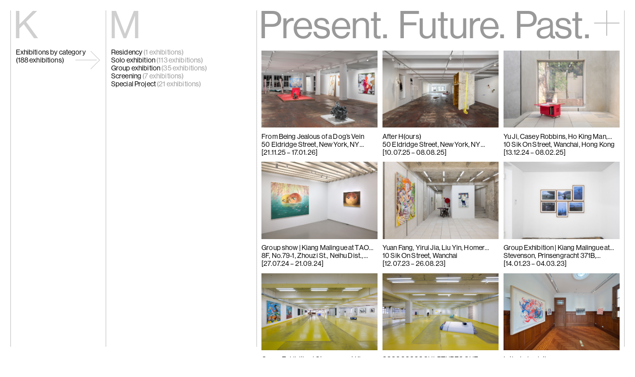

--- FILE ---
content_type: text/html; charset=UTF-8
request_url: https://kiangmalingue.com/exhibition_type/group-exhibition/
body_size: 26728
content:
<!doctype html>
<html lang="en-GB">
<head>
    <meta charset="utf-8">
    <meta name="viewport" content="width=device-width, initial-scale=1, maximum-scale=1">

    
    <title>Group exhibitions - Kiang Malingue</title>

    <link rel="icon" sizes="128x128" href="https://kiangmalingue.com/wordpress/wp-content/themes/kiang-malingue/assets/img/favicon-bd3f8dde0b.png">

    <link rel="preconnect" href="https://fonts.gstatic.com">
    <link href="https://fonts.googleapis.com/css2?family=Noto+Sans+SC&display=swap" rel="stylesheet">

    <meta name='robots' content='index, follow, max-image-preview:large, max-snippet:-1, max-video-preview:-1' />
	<style>img:is([sizes="auto" i], [sizes^="auto," i]) { contain-intrinsic-size: 3000px 1500px }</style>
	<link rel="alternate" href="https://kiangmalingue.com/exhibition_type/group-exhibition/" hreflang="en" />
<link rel="alternate" href="https://kiangmalingue.com/zh/exhibition_type/%e7%be%a4%e5%b1%95/" hreflang="zh" />

	<!-- This site is optimized with the Yoast SEO plugin v24.7 - https://yoast.com/wordpress/plugins/seo/ -->
	<link rel="canonical" href="https://kiangmalingue.com/exhibition_type/group-exhibition/" />
	<link rel="next" href="https://kiangmalingue.com/exhibition_type/group-exhibition/page/2/" />
	<meta property="og:locale" content="en_GB" />
	<meta property="og:locale:alternate" content="zh_HK" />
	<meta property="og:type" content="article" />
	<meta property="og:title" content="Group exhibition Archives - Kiang Malingue" />
	<meta property="og:url" content="https://kiangmalingue.com/exhibition_type/group-exhibition/" />
	<meta property="og:site_name" content="Kiang Malingue" />
	<meta name="twitter:card" content="summary_large_image" />
	<meta name="twitter:site" content="@edouardmalingue" />
	<script type="application/ld+json" class="yoast-schema-graph">{"@context":"https://schema.org","@graph":[{"@type":"CollectionPage","@id":"https://kiangmalingue.com/exhibition_type/group-exhibition/","url":"https://kiangmalingue.com/exhibition_type/group-exhibition/","name":"Group exhibition Archives - Kiang Malingue","isPartOf":{"@id":"https://kiangmalingue.com/#website"},"breadcrumb":{"@id":"https://kiangmalingue.com/exhibition_type/group-exhibition/#breadcrumb"},"inLanguage":"en-GB"},{"@type":"BreadcrumbList","@id":"https://kiangmalingue.com/exhibition_type/group-exhibition/#breadcrumb","itemListElement":[{"@type":"ListItem","position":1,"name":"主頁","item":"https://kiangmalingue.com/"},{"@type":"ListItem","position":2,"name":"Group exhibition"}]},{"@type":"WebSite","@id":"https://kiangmalingue.com/#website","url":"https://kiangmalingue.com/","name":"Kiang Malingue","description":"Kiang Malingue is a contemporary art gallery with spaces in Hong Kong and New York, showing emerging and established artists.","potentialAction":[{"@type":"SearchAction","target":{"@type":"EntryPoint","urlTemplate":"https://kiangmalingue.com/?s={search_term_string}"},"query-input":{"@type":"PropertyValueSpecification","valueRequired":true,"valueName":"search_term_string"}}],"inLanguage":"en-GB"}]}</script>
	<!-- / Yoast SEO plugin. -->


<link rel='dns-prefetch' href='//kiangmalingue.com' />
<link rel="alternate" type="application/rss+xml" title="Kiang Malingue &raquo; Group exhibition Exhibition type Feed" href="https://kiangmalingue.com/exhibition_type/group-exhibition/feed/" />
<style id='classic-theme-styles-inline-css' type='text/css'>
/*! This file is auto-generated */
.wp-block-button__link{color:#fff;background-color:#32373c;border-radius:9999px;box-shadow:none;text-decoration:none;padding:calc(.667em + 2px) calc(1.333em + 2px);font-size:1.125em}.wp-block-file__button{background:#32373c;color:#fff;text-decoration:none}
</style>
<style id='global-styles-inline-css' type='text/css'>
:root{--wp--preset--aspect-ratio--square: 1;--wp--preset--aspect-ratio--4-3: 4/3;--wp--preset--aspect-ratio--3-4: 3/4;--wp--preset--aspect-ratio--3-2: 3/2;--wp--preset--aspect-ratio--2-3: 2/3;--wp--preset--aspect-ratio--16-9: 16/9;--wp--preset--aspect-ratio--9-16: 9/16;--wp--preset--color--black: #000000;--wp--preset--color--cyan-bluish-gray: #abb8c3;--wp--preset--color--white: #ffffff;--wp--preset--color--pale-pink: #f78da7;--wp--preset--color--vivid-red: #cf2e2e;--wp--preset--color--luminous-vivid-orange: #ff6900;--wp--preset--color--luminous-vivid-amber: #fcb900;--wp--preset--color--light-green-cyan: #7bdcb5;--wp--preset--color--vivid-green-cyan: #00d084;--wp--preset--color--pale-cyan-blue: #8ed1fc;--wp--preset--color--vivid-cyan-blue: #0693e3;--wp--preset--color--vivid-purple: #9b51e0;--wp--preset--gradient--vivid-cyan-blue-to-vivid-purple: linear-gradient(135deg,rgba(6,147,227,1) 0%,rgb(155,81,224) 100%);--wp--preset--gradient--light-green-cyan-to-vivid-green-cyan: linear-gradient(135deg,rgb(122,220,180) 0%,rgb(0,208,130) 100%);--wp--preset--gradient--luminous-vivid-amber-to-luminous-vivid-orange: linear-gradient(135deg,rgba(252,185,0,1) 0%,rgba(255,105,0,1) 100%);--wp--preset--gradient--luminous-vivid-orange-to-vivid-red: linear-gradient(135deg,rgba(255,105,0,1) 0%,rgb(207,46,46) 100%);--wp--preset--gradient--very-light-gray-to-cyan-bluish-gray: linear-gradient(135deg,rgb(238,238,238) 0%,rgb(169,184,195) 100%);--wp--preset--gradient--cool-to-warm-spectrum: linear-gradient(135deg,rgb(74,234,220) 0%,rgb(151,120,209) 20%,rgb(207,42,186) 40%,rgb(238,44,130) 60%,rgb(251,105,98) 80%,rgb(254,248,76) 100%);--wp--preset--gradient--blush-light-purple: linear-gradient(135deg,rgb(255,206,236) 0%,rgb(152,150,240) 100%);--wp--preset--gradient--blush-bordeaux: linear-gradient(135deg,rgb(254,205,165) 0%,rgb(254,45,45) 50%,rgb(107,0,62) 100%);--wp--preset--gradient--luminous-dusk: linear-gradient(135deg,rgb(255,203,112) 0%,rgb(199,81,192) 50%,rgb(65,88,208) 100%);--wp--preset--gradient--pale-ocean: linear-gradient(135deg,rgb(255,245,203) 0%,rgb(182,227,212) 50%,rgb(51,167,181) 100%);--wp--preset--gradient--electric-grass: linear-gradient(135deg,rgb(202,248,128) 0%,rgb(113,206,126) 100%);--wp--preset--gradient--midnight: linear-gradient(135deg,rgb(2,3,129) 0%,rgb(40,116,252) 100%);--wp--preset--font-size--small: 13px;--wp--preset--font-size--medium: 20px;--wp--preset--font-size--large: 36px;--wp--preset--font-size--x-large: 42px;--wp--preset--font-family--inter: "Inter", sans-serif;--wp--preset--font-family--cardo: Cardo;--wp--preset--spacing--20: 0.44rem;--wp--preset--spacing--30: 0.67rem;--wp--preset--spacing--40: 1rem;--wp--preset--spacing--50: 1.5rem;--wp--preset--spacing--60: 2.25rem;--wp--preset--spacing--70: 3.38rem;--wp--preset--spacing--80: 5.06rem;--wp--preset--shadow--natural: 6px 6px 9px rgba(0, 0, 0, 0.2);--wp--preset--shadow--deep: 12px 12px 50px rgba(0, 0, 0, 0.4);--wp--preset--shadow--sharp: 6px 6px 0px rgba(0, 0, 0, 0.2);--wp--preset--shadow--outlined: 6px 6px 0px -3px rgba(255, 255, 255, 1), 6px 6px rgba(0, 0, 0, 1);--wp--preset--shadow--crisp: 6px 6px 0px rgba(0, 0, 0, 1);}:root :where(.is-layout-flow) > :first-child{margin-block-start: 0;}:root :where(.is-layout-flow) > :last-child{margin-block-end: 0;}:root :where(.is-layout-flow) > *{margin-block-start: 24px;margin-block-end: 0;}:root :where(.is-layout-constrained) > :first-child{margin-block-start: 0;}:root :where(.is-layout-constrained) > :last-child{margin-block-end: 0;}:root :where(.is-layout-constrained) > *{margin-block-start: 24px;margin-block-end: 0;}:root :where(.is-layout-flex){gap: 24px;}:root :where(.is-layout-grid){gap: 24px;}body .is-layout-flex{display: flex;}.is-layout-flex{flex-wrap: wrap;align-items: center;}.is-layout-flex > :is(*, div){margin: 0;}body .is-layout-grid{display: grid;}.is-layout-grid > :is(*, div){margin: 0;}.has-black-color{color: var(--wp--preset--color--black) !important;}.has-cyan-bluish-gray-color{color: var(--wp--preset--color--cyan-bluish-gray) !important;}.has-white-color{color: var(--wp--preset--color--white) !important;}.has-pale-pink-color{color: var(--wp--preset--color--pale-pink) !important;}.has-vivid-red-color{color: var(--wp--preset--color--vivid-red) !important;}.has-luminous-vivid-orange-color{color: var(--wp--preset--color--luminous-vivid-orange) !important;}.has-luminous-vivid-amber-color{color: var(--wp--preset--color--luminous-vivid-amber) !important;}.has-light-green-cyan-color{color: var(--wp--preset--color--light-green-cyan) !important;}.has-vivid-green-cyan-color{color: var(--wp--preset--color--vivid-green-cyan) !important;}.has-pale-cyan-blue-color{color: var(--wp--preset--color--pale-cyan-blue) !important;}.has-vivid-cyan-blue-color{color: var(--wp--preset--color--vivid-cyan-blue) !important;}.has-vivid-purple-color{color: var(--wp--preset--color--vivid-purple) !important;}.has-black-background-color{background-color: var(--wp--preset--color--black) !important;}.has-cyan-bluish-gray-background-color{background-color: var(--wp--preset--color--cyan-bluish-gray) !important;}.has-white-background-color{background-color: var(--wp--preset--color--white) !important;}.has-pale-pink-background-color{background-color: var(--wp--preset--color--pale-pink) !important;}.has-vivid-red-background-color{background-color: var(--wp--preset--color--vivid-red) !important;}.has-luminous-vivid-orange-background-color{background-color: var(--wp--preset--color--luminous-vivid-orange) !important;}.has-luminous-vivid-amber-background-color{background-color: var(--wp--preset--color--luminous-vivid-amber) !important;}.has-light-green-cyan-background-color{background-color: var(--wp--preset--color--light-green-cyan) !important;}.has-vivid-green-cyan-background-color{background-color: var(--wp--preset--color--vivid-green-cyan) !important;}.has-pale-cyan-blue-background-color{background-color: var(--wp--preset--color--pale-cyan-blue) !important;}.has-vivid-cyan-blue-background-color{background-color: var(--wp--preset--color--vivid-cyan-blue) !important;}.has-vivid-purple-background-color{background-color: var(--wp--preset--color--vivid-purple) !important;}.has-black-border-color{border-color: var(--wp--preset--color--black) !important;}.has-cyan-bluish-gray-border-color{border-color: var(--wp--preset--color--cyan-bluish-gray) !important;}.has-white-border-color{border-color: var(--wp--preset--color--white) !important;}.has-pale-pink-border-color{border-color: var(--wp--preset--color--pale-pink) !important;}.has-vivid-red-border-color{border-color: var(--wp--preset--color--vivid-red) !important;}.has-luminous-vivid-orange-border-color{border-color: var(--wp--preset--color--luminous-vivid-orange) !important;}.has-luminous-vivid-amber-border-color{border-color: var(--wp--preset--color--luminous-vivid-amber) !important;}.has-light-green-cyan-border-color{border-color: var(--wp--preset--color--light-green-cyan) !important;}.has-vivid-green-cyan-border-color{border-color: var(--wp--preset--color--vivid-green-cyan) !important;}.has-pale-cyan-blue-border-color{border-color: var(--wp--preset--color--pale-cyan-blue) !important;}.has-vivid-cyan-blue-border-color{border-color: var(--wp--preset--color--vivid-cyan-blue) !important;}.has-vivid-purple-border-color{border-color: var(--wp--preset--color--vivid-purple) !important;}.has-vivid-cyan-blue-to-vivid-purple-gradient-background{background: var(--wp--preset--gradient--vivid-cyan-blue-to-vivid-purple) !important;}.has-light-green-cyan-to-vivid-green-cyan-gradient-background{background: var(--wp--preset--gradient--light-green-cyan-to-vivid-green-cyan) !important;}.has-luminous-vivid-amber-to-luminous-vivid-orange-gradient-background{background: var(--wp--preset--gradient--luminous-vivid-amber-to-luminous-vivid-orange) !important;}.has-luminous-vivid-orange-to-vivid-red-gradient-background{background: var(--wp--preset--gradient--luminous-vivid-orange-to-vivid-red) !important;}.has-very-light-gray-to-cyan-bluish-gray-gradient-background{background: var(--wp--preset--gradient--very-light-gray-to-cyan-bluish-gray) !important;}.has-cool-to-warm-spectrum-gradient-background{background: var(--wp--preset--gradient--cool-to-warm-spectrum) !important;}.has-blush-light-purple-gradient-background{background: var(--wp--preset--gradient--blush-light-purple) !important;}.has-blush-bordeaux-gradient-background{background: var(--wp--preset--gradient--blush-bordeaux) !important;}.has-luminous-dusk-gradient-background{background: var(--wp--preset--gradient--luminous-dusk) !important;}.has-pale-ocean-gradient-background{background: var(--wp--preset--gradient--pale-ocean) !important;}.has-electric-grass-gradient-background{background: var(--wp--preset--gradient--electric-grass) !important;}.has-midnight-gradient-background{background: var(--wp--preset--gradient--midnight) !important;}.has-small-font-size{font-size: var(--wp--preset--font-size--small) !important;}.has-medium-font-size{font-size: var(--wp--preset--font-size--medium) !important;}.has-large-font-size{font-size: var(--wp--preset--font-size--large) !important;}.has-x-large-font-size{font-size: var(--wp--preset--font-size--x-large) !important;}
:root :where(.wp-block-pullquote){font-size: 1.5em;line-height: 1.6;}
</style>
<link rel='stylesheet' id='plyr-css-css' href='https://kiangmalingue.com/wordpress/wp-content/plugins/easy-video-player/lib/plyr.css?ver=6.8.3' type='text/css' media='all' />
<style id='woocommerce-inline-inline-css' type='text/css'>
.woocommerce form .form-row .required { visibility: visible; }
</style>
<link rel='stylesheet' id='brands-styles-css' href='https://kiangmalingue.com/wordpress/wp-content/plugins/woocommerce/assets/css/brands.css?ver=9.7.2' type='text/css' media='all' />
<link rel='stylesheet' id='app-css' href='https://kiangmalingue.com/wordpress/wp-content/themes/kiang-malingue/assets/css/app-3c64d2d019.css' type='text/css' media='all' />
<script type="text/javascript" src="https://kiangmalingue.com/wordpress/wp-content/themes/kiang-malingue/assets/js/libs/jquery-dc5e7f18c8.min.js" id="jquery-js"></script>
<script type="text/javascript" id="plyr-js-js-extra">
/* <![CDATA[ */
var easy_video_player = {"plyr_iconUrl":"https:\/\/kiangmalingue.com\/wordpress\/wp-content\/plugins\/easy-video-player\/lib\/plyr.svg","plyr_blankVideo":"https:\/\/kiangmalingue.com\/wordpress\/wp-content\/plugins\/easy-video-player\/lib\/blank.mp4"};
/* ]]> */
</script>
<script type="text/javascript" src="https://kiangmalingue.com/wordpress/wp-content/plugins/easy-video-player/lib/plyr.js?ver=6.8.3" id="plyr-js-js"></script>
<script type="text/javascript" src="https://kiangmalingue.com/wordpress/wp-content/plugins/woocommerce/assets/js/jquery-blockui/jquery.blockUI.min.js?ver=2.7.0-wc.9.7.2" id="jquery-blockui-js" defer="defer" data-wp-strategy="defer"></script>
<script type="text/javascript" src="https://kiangmalingue.com/wordpress/wp-content/plugins/woocommerce/assets/js/js-cookie/js.cookie.min.js?ver=2.1.4-wc.9.7.2" id="js-cookie-js" defer="defer" data-wp-strategy="defer"></script>
<script type="text/javascript" id="woocommerce-js-extra">
/* <![CDATA[ */
var woocommerce_params = {"ajax_url":"\/wordpress\/wp-admin\/admin-ajax.php","wc_ajax_url":"\/?wc-ajax=%%endpoint%%","i18n_password_show":"Show password","i18n_password_hide":"Hide password"};
/* ]]> */
</script>
<script type="text/javascript" src="https://kiangmalingue.com/wordpress/wp-content/plugins/woocommerce/assets/js/frontend/woocommerce.min.js?ver=9.7.2" id="woocommerce-js" defer="defer" data-wp-strategy="defer"></script>
<script type="text/javascript" src="https://kiangmalingue.com/wordpress/wp-content/themes/kiang-malingue/assets/js/libs/flickity-2db4100ac0.pkgd.min.js" id="flickity-js"></script>
<script type="text/javascript" src="https://kiangmalingue.com/wordpress/wp-content/themes/kiang-malingue/assets/js/libs/infinite-scroll-3245e69ce4.pkgd.min.js" id="infinite-scroll-js"></script>
<script type="text/javascript" src="https://kiangmalingue.com/wordpress/wp-content/themes/kiang-malingue/assets/js/libs/lazysizes-b80e49640d.min.js" id="lazysizes-js"></script>
<!-- Google Tag Manager -->
<script>(function(w,d,s,l,i){w[l]=w[l]||[];w[l].push({'gtm.start':
new Date().getTime(),event:'gtm.js'});var f=d.getElementsByTagName(s)[0],
j=d.createElement(s),dl=l!='dataLayer'?'&l='+l:'';j.async=true;j.src=
'https://www.googletagmanager.com/gtm.js?id='+i+dl;f.parentNode.insertBefore(j,f);
})(window,document,'script','dataLayer','GTM-MG287WQ');</script>
<!-- End Google Tag Manager -->

<!-- Global site tag (gtag.js) - Google Analytics -->
<script async src="https://www.googletagmanager.com/gtag/js?id=UA-233658472-1"></script>
<script>
  window.dataLayer = window.dataLayer || [];
  function gtag(){dataLayer.push(arguments);}
  gtag('js', new Date());

  gtag('config', 'UA-233658472-1');
</script>
<div class="woocommerce-notices-wrapper"></div>	<noscript><style>.woocommerce-product-gallery{ opacity: 1 !important; }</style></noscript>
	<style class='wp-fonts-local' type='text/css'>
@font-face{font-family:Inter;font-style:normal;font-weight:300 900;font-display:fallback;src:url('https://kiangmalingue.com/wordpress/wp-content/plugins/woocommerce/assets/fonts/Inter-VariableFont_slnt,wght.woff2') format('woff2');font-stretch:normal;}
@font-face{font-family:Cardo;font-style:normal;font-weight:400;font-display:fallback;src:url('https://kiangmalingue.com/wordpress/wp-content/plugins/woocommerce/assets/fonts/cardo_normal_400.woff2') format('woff2');}
</style>
<link rel="icon" href="https://kiangmalingue.com/wordpress/wp-content/uploads/2022/04/cropped-kiangmalingue-favicon-32x32.png" sizes="32x32" />
<link rel="icon" href="https://kiangmalingue.com/wordpress/wp-content/uploads/2022/04/cropped-kiangmalingue-favicon-192x192.png" sizes="192x192" />
<link rel="apple-touch-icon" href="https://kiangmalingue.com/wordpress/wp-content/uploads/2022/04/cropped-kiangmalingue-favicon-180x180.png" />
<meta name="msapplication-TileImage" content="https://kiangmalingue.com/wordpress/wp-content/uploads/2022/04/cropped-kiangmalingue-favicon-270x270.png" />
</head>

<body class="archive tax-exhibition_type term-group-exhibition term-7 wp-theme-kiang-malingue theme-kiang-malingue woocommerce-no-js">

    <script>
    (function(d) {
        var config = {
            kitId: 'vbl7llz',
            scriptTimeout: 3000,
            async: true
        },
        h=d.documentElement,t=setTimeout(function(){h.className=h.className.replace(/\bwf-loading\b/g,"")+" wf-inactive";},config.scriptTimeout),tk=d.createElement("script"),f=false,s=d.getElementsByTagName("script")[0],a;h.className+=" wf-loading";tk.src='https://use.typekit.net/'+config.kitId+'.js';tk.async=true;tk.onload=tk.onreadystatechange=function(){a=this.readyState;if(f||a&&a!="complete"&&a!="loaded")return;f=true;clearTimeout(t);try{Typekit.load(config)}catch(e){}};s.parentNode.insertBefore(tk,s)
    })(document);
    </script>

    <div class="KiangMalingue"><a href="https://kiangmalingue.com"><span>Kiang</span><span>Malingue</span></a></div>

    <button class="Toggle js-toggleStateNavigation">
    
    <i class="Icon-plus Icon-plus--toggle">
        <div class="Icon-plusLine"></div>
        <div class="Icon-plusLine"></div>
    </i>
</button>

<nav class="Navigation">

    <div class="Navigation-address">

        <p>10 Sik On Street, Wanchai, Hong Kong<br />
(<a href="https://goo.gl/maps/hSdNTr9Myq6id8Mg8">Map</a>)</p>
<p>50 Eldridge Street, New York, NY 10002<br />
<a href="https://maps.app.goo.gl/QJnfz9SQybA4kxHN9">(Map)</a></p>
<hr /><p>Phone: (HK) +852 2810 0317 / (NY) +1 (917) 722 8228</br><a href="mailto:office@kiangmalingue.com">office@kiangmalingue.com</a></p>    </div>

    <ul class="Navigation-menu">

        <li class="Navigation-menuSection">
            <h3 class="Navigation-menuSectionTitle "><a href="/">Home</a></h3>
        </li>

        <li class="Navigation-menuSection Navigation-menuSection--noSubMenu">

            <h3 class="Navigation-menuSectionTitle "><a href="https://kiangmalingue.com/exhibitions/" class="js-navLink">Exhibitions</a></h3>

            <div class="Navigation-menuSectionContents">

                <ul class="List">

                    
                </ul>

            </div>

            <ul class="Navigation-subMenu">

                
            </ul>
        </li>

        <li class="Navigation-menuSection">

            <h3 class="Navigation-menuSectionTitle "><a href="https://kiangmalingue.com/artists/" class="js-navLink">Artists</a></h3>

            <div class="Navigation-menuSectionContents">

                <p>Click on any artist to see their works, biography and exhibition history.</p>

            </div>

            <ul class="Navigation-subMenu">

                                            <li class="Navigation-subMenuSection">

                                <h3 class="Navigation-subMenuSectionTitle"><a href="https://kiangmalingue.com/artists/eric-baudart/">Eric Baudart</a></h3>

                                <div class="Navigation-subMenuSectionContents">

                                    <span class="Navigation-hint">click to open</span>

                                    <p>Eric Baudart<br/>Paris, France</p><div class="Navigation-subMenuSectionContentsBg"><img width="300" height="200" src="https://kiangmalingue.com/wordpress/wp-content/uploads/2025/11/Vues-Eric_BAUDART-Les_circonstances_sont_neutres-2025-05_300-300x200.jpg" /></div>
                                </div>

                            </li>
                                                    <li class="Navigation-subMenuSection">

                                <h3 class="Navigation-subMenuSectionTitle"><a href="https://kiangmalingue.com/artists/chang-ya-chin/">Chang Ya Chin</a></h3>

                                <div class="Navigation-subMenuSectionContents">

                                    <span class="Navigation-hint">click to open</span>

                                    <p>Chang Ya Chin<br/>Hong Kong, New York & Austin, USA</p><div class="Navigation-subMenuSectionContentsBg"><img width="300" height="200" src="https://kiangmalingue.com/wordpress/wp-content/uploads/2025/08/image-300x200.png" /></div>
                                </div>

                            </li>
                                                    <li class="Navigation-subMenuSection">

                                <h3 class="Navigation-subMenuSectionTitle"><a href="https://kiangmalingue.com/artists/cho-yong-ik/">Cho Yong-Ik</a></h3>

                                <div class="Navigation-subMenuSectionContents">

                                    <span class="Navigation-hint">click to open</span>

                                    <p>Cho Yong-Ik<br/>South Korea</p><div class="Navigation-subMenuSectionContentsBg"><img width="300" height="200" src="https://kiangmalingue.com/wordpress/wp-content/uploads/2023/10/20231025-KM-27-300x200.jpg" /></div>
                                </div>

                            </li>
                                                    <li class="Navigation-subMenuSection">

                                <h3 class="Navigation-subMenuSectionTitle"><a href="https://kiangmalingue.com/artists/chou-yu-cheng/">Chou Yu-Cheng</a></h3>

                                <div class="Navigation-subMenuSectionContents">

                                    <span class="Navigation-hint">click to open</span>

                                    <p>Chou Yu-Cheng<br/>Taipei, Taiwan</p><div class="Navigation-subMenuSectionContentsBg"><img width="300" height="200" src="https://kiangmalingue.com/wordpress/wp-content/uploads/2025/05/20250520-KM-Chou-Yu-Cheng-004-300x200.jpg" /></div>
                                </div>

                            </li>
                                                    <li class="Navigation-subMenuSection">

                                <h3 class="Navigation-subMenuSectionTitle"><a href="https://kiangmalingue.com/artists/tiffany-chung/">Tiffany Chung</a></h3>

                                <div class="Navigation-subMenuSectionContents">

                                    <span class="Navigation-hint">click to open</span>

                                    <p>Tiffany Chung<br/>Houston, USA</p><div class="Navigation-subMenuSectionContentsBg"><img width="300" height="198" src="https://kiangmalingue.com/wordpress/wp-content/uploads/2025/10/MALINGUE_KIANG_03-300x198.jpg" /></div>
                                </div>

                            </li>
                                                    <li class="Navigation-subMenuSection">

                                <h3 class="Navigation-subMenuSectionTitle"><a href="https://kiangmalingue.com/artists/cui-xinming/">Cui Xinming</a></h3>

                                <div class="Navigation-subMenuSectionContents">

                                    <span class="Navigation-hint">click to open</span>

                                    <p>Cui Xinming<br/>Chongqing, China</p><div class="Navigation-subMenuSectionContentsBg"><img width="300" height="200" src="https://kiangmalingue.com/wordpress/wp-content/uploads/2023/09/20230914-Cui-Xinming-12-300x200.jpg" /></div>
                                </div>

                            </li>
                                                    <li class="Navigation-subMenuSection">

                                <h3 class="Navigation-subMenuSectionTitle"><a href="https://kiangmalingue.com/artists/ho-tzu-nyen/">Ho Tzu Nyen</a></h3>

                                <div class="Navigation-subMenuSectionContents">

                                    <span class="Navigation-hint">click to open</span>

                                    <p>Ho Tzu Nyen<br/>Singapore</p><div class="Navigation-subMenuSectionContentsBg"><img width="300" height="168" src="https://kiangmalingue.com/wordpress/wp-content/uploads/2025/08/Ho-Tzu-Nyen-Phantoms-of-Endless-Day-2025.-Commande-de-LUMA-Foundation.-Avec-laimable-autorisation-de-lartiste-et-de-Kiang-Malingue.-Large-300x168.png" /></div>
                                </div>

                            </li>
                                                    <li class="Navigation-subMenuSection">

                                <h3 class="Navigation-subMenuSectionTitle"><a href="https://kiangmalingue.com/artists/brook-hsu/">Brook Hsu</a></h3>

                                <div class="Navigation-subMenuSectionContents">

                                    <span class="Navigation-hint">click to open</span>

                                    <p>Brook Hsu<br/>New York and Wyoming, U.S.A.</p><div class="Navigation-subMenuSectionContentsBg"><img width="300" height="200" src="https://kiangmalingue.com/wordpress/wp-content/uploads/2025/07/2025_Wyoming_InstallViews_17-300x200.jpg" /></div>
                                </div>

                            </li>
                                                    <li class="Navigation-subMenuSection">

                                <h3 class="Navigation-subMenuSectionTitle"><a href="https://kiangmalingue.com/artists/ko-sin-tung/">Ko Sin Tung</a></h3>

                                <div class="Navigation-subMenuSectionContents">

                                    <span class="Navigation-hint">click to open</span>

                                    <p>Ko Sin Tung<br/>Hong Kong</p><div class="Navigation-subMenuSectionContentsBg"><img width="300" height="200" src="https://kiangmalingue.com/wordpress/wp-content/uploads/2015/02/The-clumsy-response-09-300x200.jpg" /></div>
                                </div>

                            </li>
                                                    <li class="Navigation-subMenuSection">

                                <h3 class="Navigation-subMenuSectionTitle"><a href="https://kiangmalingue.com/artists/kwan-sheung-chi/">Kwan Sheung Chi</a></h3>

                                <div class="Navigation-subMenuSectionContents">

                                    <span class="Navigation-hint">click to open</span>

                                    <p>Kwan Sheung Chi<br/>Hong Kong</p><div class="Navigation-subMenuSectionContentsBg"><img width="300" height="169" src="https://kiangmalingue.com/wordpress/wp-content/uploads/2017/04/KM5906-1-image-300x169.jpg" /></div>
                                </div>

                            </li>
                                                    <li class="Navigation-subMenuSection">

                                <h3 class="Navigation-subMenuSectionTitle"><a href="https://kiangmalingue.com/artists/kyung-me/">Kyung-Me</a></h3>

                                <div class="Navigation-subMenuSectionContents">

                                    <span class="Navigation-hint">click to open</span>

                                    <p>Kyung-Me<br/>New York, U.S.A.</p><div class="Navigation-subMenuSectionContentsBg"><img width="300" height="200" src="https://kiangmalingue.com/wordpress/wp-content/uploads/2023/10/20231025-KM-05-300x200.jpg" /></div>
                                </div>

                            </li>
                                                    <li class="Navigation-subMenuSection">

                                <h3 class="Navigation-subMenuSectionTitle"><a href="https://kiangmalingue.com/artists/lai-chih-sheng/">Lai Chih-Sheng</a></h3>

                                <div class="Navigation-subMenuSectionContents">

                                    <span class="Navigation-hint">click to open</span>

                                    <p>Lai Chih-Sheng<br/>Taipei, Taiwan</p><div class="Navigation-subMenuSectionContentsBg"><img width="300" height="191" src="https://kiangmalingue.com/wordpress/wp-content/uploads/2025/07/20250613yuan-05-300x191.jpg" /></div>
                                </div>

                            </li>
                                                    <li class="Navigation-subMenuSection">

                                <h3 class="Navigation-subMenuSectionTitle"><a href="https://kiangmalingue.com/artists/phillip-lai/">Phillip Lai</a></h3>

                                <div class="Navigation-subMenuSectionContents">

                                    <span class="Navigation-hint">click to open</span>

                                    <p>Phillip Lai<br/>London, U.K.</p><div class="Navigation-subMenuSectionContentsBg"><img width="300" height="200" src="https://kiangmalingue.com/wordpress/wp-content/uploads/2023/11/WhatsApp-Image-2023-12-14-at-10.27.36-300x200.jpeg" /></div>
                                </div>

                            </li>
                                                    <li class="Navigation-subMenuSection">

                                <h3 class="Navigation-subMenuSectionTitle"><a href="https://kiangmalingue.com/artists/liu-yin/">Liu Yin</a></h3>

                                <div class="Navigation-subMenuSectionContents">

                                    <span class="Navigation-hint">click to open</span>

                                    <p>Liu Yin<br/>Hong Kong</p><div class="Navigation-subMenuSectionContentsBg"><img width="300" height="200" src="https://kiangmalingue.com/wordpress/wp-content/uploads/2025/06/20250708-KM-Liu-Yin-6-300x200.jpg" /></div>
                                </div>

                            </li>
                                                    <li class="Navigation-subMenuSection">

                                <h3 class="Navigation-subMenuSectionTitle"><a href="https://kiangmalingue.com/artists/fabien-merelle/">Fabien Mérelle</a></h3>

                                <div class="Navigation-subMenuSectionContents">

                                    <span class="Navigation-hint">click to open</span>

                                    <p>Fabien Mérelle<br/>Tours and Paris, France</p><div class="Navigation-subMenuSectionContentsBg"><img width="300" height="225" src="https://kiangmalingue.com/wordpress/wp-content/uploads/2025/07/Vue-D_exposition_Matmut_Fabien-Me╠urelle_13-06-25_.kit_-300x225.jpg" /></div>
                                </div>

                            </li>
                                                    <li class="Navigation-subMenuSection">

                                <h3 class="Navigation-subMenuSectionTitle"><a href="https://kiangmalingue.com/artists/miao-ying/">Miao Ying</a></h3>

                                <div class="Navigation-subMenuSectionContents">

                                    <span class="Navigation-hint">click to open</span>

                                    <p>Miao Ying<br/>New York, U.S.A.</p><div class="Navigation-subMenuSectionContentsBg"><img width="300" height="225" src="https://kiangmalingue.com/wordpress/wp-content/uploads/2024/11/Centre-pompidou-AUdrey-Laurans_-scene-chinoise-17-300x225.jpg" /></div>
                                </div>

                            </li>
                                                    <li class="Navigation-subMenuSection">

                                <h3 class="Navigation-subMenuSectionTitle"><a href="https://kiangmalingue.com/artists/nabuqi/">Nabuqi</a></h3>

                                <div class="Navigation-subMenuSectionContents">

                                    <span class="Navigation-hint">click to open</span>

                                    <p>Nabuqi<br/>Beijing, China</p><div class="Navigation-subMenuSectionContentsBg"><img width="300" height="225" src="https://kiangmalingue.com/wordpress/wp-content/uploads/2025/02/XSWL00006HD-300x225.jpg" /></div>
                                </div>

                            </li>
                                                    <li class="Navigation-subMenuSection">

                                <h3 class="Navigation-subMenuSectionTitle"><a href="https://kiangmalingue.com/artists/ellen-pau/">Ellen Pau</a></h3>

                                <div class="Navigation-subMenuSectionContents">

                                    <span class="Navigation-hint">click to open</span>

                                    <p>Ellen Pau<br/>Hong Kong</p><div class="Navigation-subMenuSectionContentsBg"><img width="300" height="217" src="https://kiangmalingue.com/wordpress/wp-content/uploads/2019/11/JML_2758-300x217.jpg" /></div>
                                </div>

                            </li>
                                                    <li class="Navigation-subMenuSection">

                                <h3 class="Navigation-subMenuSectionTitle"><a href="https://kiangmalingue.com/artists/homer-shew/">Homer Shew</a></h3>

                                <div class="Navigation-subMenuSectionContents">

                                    <span class="Navigation-hint">click to open</span>

                                    <p>Homer Shew<br/>New York, U.S.A.</p><div class="Navigation-subMenuSectionContentsBg"><img width="300" height="200" src="https://kiangmalingue.com/wordpress/wp-content/uploads/2023/07/20230711-KM-36-300x200.jpg" /></div>
                                </div>

                            </li>
                                                    <li class="Navigation-subMenuSection">

                                <h3 class="Navigation-subMenuSectionTitle"><a href="https://kiangmalingue.com/artists/tao-hui/">Tao Hui</a></h3>

                                <div class="Navigation-subMenuSectionContents">

                                    <span class="Navigation-hint">click to open</span>

                                    <p>Tao Hui<br/>Beijing, China</p><div class="Navigation-subMenuSectionContentsBg"><img width="300" height="225" src="https://kiangmalingue.com/wordpress/wp-content/uploads/2024/10/Tao-Hui-In-the-Land-Beyond-Living1-300x225.jpg" /></div>
                                </div>

                            </li>
                                                    <li class="Navigation-subMenuSection">

                                <h3 class="Navigation-subMenuSectionTitle"><a href="https://kiangmalingue.com/artists/tromarama/">Tromarama</a></h3>

                                <div class="Navigation-subMenuSectionContents">

                                    <span class="Navigation-hint">click to open</span>

                                    <p>Tromarama<br/>Jakarta and Bandung, Indonesia</p><div class="Navigation-subMenuSectionContentsBg"><img width="300" height="200" src="https://kiangmalingue.com/wordpress/wp-content/uploads/2015/04/DSC02755-copy-300x200.jpg" /></div>
                                </div>

                            </li>
                                                    <li class="Navigation-subMenuSection">

                                <h3 class="Navigation-subMenuSectionTitle"><a href="https://kiangmalingue.com/artists/truong-cong-tung/">Trương Công Tùng</a></h3>

                                <div class="Navigation-subMenuSectionContents">

                                    <span class="Navigation-hint">click to open</span>

                                    <p>Trương Công Tùng<br/>Ho Chi Minh City, Vietnam</p><div class="Navigation-subMenuSectionContentsBg"><img width="300" height="225" src="https://kiangmalingue.com/wordpress/wp-content/uploads/2025/03/Truong-Cong-Tung-Day-Wanes.Night-Waxes.-2025-Hamburger-Kunsthalle_photo_-Galerie-Bao_12-300x225.jpg" /></div>
                                </div>

                            </li>
                                                    <li class="Navigation-subMenuSection">

                                <h3 class="Navigation-subMenuSectionTitle"><a href="https://kiangmalingue.com/artists/tseng-chien-ying/">Tseng Chien-Ying</a></h3>

                                <div class="Navigation-subMenuSectionContents">

                                    <span class="Navigation-hint">click to open</span>

                                    <p>Tseng Chien-Ying<br/>Taipei, Taiwan</p><div class="Navigation-subMenuSectionContentsBg"><img width="300" height="200" src="https://kiangmalingue.com/wordpress/wp-content/uploads/2025/08/MALINGUE_04-300x200.jpeg" /></div>
                                </div>

                            </li>
                                                    <li class="Navigation-subMenuSection">

                                <h3 class="Navigation-subMenuSectionTitle"><a href="https://kiangmalingue.com/artists/su-mei-tse/">Su-Mei Tse</a></h3>

                                <div class="Navigation-subMenuSectionContents">

                                    <span class="Navigation-hint">click to open</span>

                                    <p>Su-Mei Tse<br/>Berlin, Germany</p><div class="Navigation-subMenuSectionContentsBg"><img width="300" height="200" src="https://kiangmalingue.com/wordpress/wp-content/uploads/2024/10/20241023-KM-Su-Mei-Tse-027-300x200.jpg" /></div>
                                </div>

                            </li>
                                                    <li class="Navigation-subMenuSection">

                                <h3 class="Navigation-subMenuSectionTitle"><a href="https://kiangmalingue.com/artists/wang-zhibo/">Wang Zhibo</a></h3>

                                <div class="Navigation-subMenuSectionContents">

                                    <span class="Navigation-hint">click to open</span>

                                    <p>Wang Zhibo<br/>Berlin, Germany</p><div class="Navigation-subMenuSectionContentsBg"><img width="300" height="200" src="https://kiangmalingue.com/wordpress/wp-content/uploads/2015/02/CA_WZ_2025_installation_viev_04-300x200.jpeg" /></div>
                                </div>

                            </li>
                                                    <li class="Navigation-subMenuSection">

                                <h3 class="Navigation-subMenuSectionTitle"><a href="https://kiangmalingue.com/artists/wang-wei/">Wang Wei</a></h3>

                                <div class="Navigation-subMenuSectionContents">

                                    <span class="Navigation-hint">click to open</span>

                                    <p>Wang Wei<br/>Beijing, China</p><div class="Navigation-subMenuSectionContentsBg"><img width="300" height="200" src="https://kiangmalingue.com/wordpress/wp-content/uploads/2015/02/2-1-300x200.jpg" /></div>
                                </div>

                            </li>
                                                    <li class="Navigation-subMenuSection">

                                <h3 class="Navigation-subMenuSectionTitle"><a href="https://kiangmalingue.com/artists/apichatpong-weerasethakul/">Apichatpong Weerasethakul</a></h3>

                                <div class="Navigation-subMenuSectionContents">

                                    <span class="Navigation-hint">click to open</span>

                                    <p>Apichatpong Weerasethakul<br/>Chiang Mai, Thailand</p><div class="Navigation-subMenuSectionContentsBg"><img width="300" height="225" src="https://kiangmalingue.com/wordpress/wp-content/uploads/2024/11/Centre-Pompidou-Pavillon-Brancusi-c-Centre-Pompidou_Audrey-Laurans-10-300x225.jpg" /></div>
                                </div>

                            </li>
                                                    <li class="Navigation-subMenuSection">

                                <h3 class="Navigation-subMenuSectionTitle"><a href="https://kiangmalingue.com/artists/wong-ping/">Wong Ping</a></h3>

                                <div class="Navigation-subMenuSectionContents">

                                    <span class="Navigation-hint">click to open</span>

                                    <p>Wong Ping<br/>Hong Kong</p><div class="Navigation-subMenuSectionContentsBg"><img width="240" height="300" src="https://kiangmalingue.com/wordpress/wp-content/uploads/2025/09/A1_LR_DSF5515_Panorama-240x300.jpg" /></div>
                                </div>

                            </li>
                                                    <li class="Navigation-subMenuSection">

                                <h3 class="Navigation-subMenuSectionTitle"><a href="https://kiangmalingue.com/artists/carrie-yamaoka/">Carrie Yamaoka</a></h3>

                                <div class="Navigation-subMenuSectionContents">

                                    <span class="Navigation-hint">click to open</span>

                                    <p>Carrie Yamaoka<br/>New York, U.S.A.</p><div class="Navigation-subMenuSectionContentsBg"><img width="300" height="200" src="https://kiangmalingue.com/wordpress/wp-content/uploads/2025/10/G7A9735-300x200.jpeg" /></div>
                                </div>

                            </li>
                                                    <li class="Navigation-subMenuSection">

                                <h3 class="Navigation-subMenuSectionTitle"><a href="https://kiangmalingue.com/artists/hiroka-yamashita/">Hiroka Yamashita</a></h3>

                                <div class="Navigation-subMenuSectionContents">

                                    <span class="Navigation-hint">click to open</span>

                                    <p>Hiroka Yamashita<br/>Okayama, Japan</p><div class="Navigation-subMenuSectionContentsBg"><img width="300" height="225" src="https://kiangmalingue.com/wordpress/wp-content/uploads/2025/04/2025_05_07_Argenis_Apolinario_Kiang_Malingue_6720_lowres-300x225.jpg" /></div>
                                </div>

                            </li>
                                                    <li class="Navigation-subMenuSection">

                                <h3 class="Navigation-subMenuSectionTitle"><a href="https://kiangmalingue.com/artists/yang-chi-chuan/">Yang Chi-Chuan</a></h3>

                                <div class="Navigation-subMenuSectionContents">

                                    <span class="Navigation-hint">click to open</span>

                                    <p>Yang Chi-Chuan<br/>Taipei, Taiwan</p><div class="Navigation-subMenuSectionContentsBg"><img width="300" height="200" src="https://kiangmalingue.com/wordpress/wp-content/uploads/2020/02/Where-A-River-Runs-By_1-300x200.jpg" /></div>
                                </div>

                            </li>
                                                    <li class="Navigation-subMenuSection">

                                <h3 class="Navigation-subMenuSectionTitle"><a href="https://kiangmalingue.com/artists/yeung-hok-tak/">Yeung Hok Tak</a></h3>

                                <div class="Navigation-subMenuSectionContents">

                                    <span class="Navigation-hint">click to open</span>

                                    <p>Yeung Hok Tak<br/>Hong Kong</p><div class="Navigation-subMenuSectionContentsBg"><img width="300" height="200" src="https://kiangmalingue.com/wordpress/wp-content/uploads/2024/09/DSC01560-300x200.jpg" /></div>
                                </div>

                            </li>
                                                    <li class="Navigation-subMenuSection">

                                <h3 class="Navigation-subMenuSectionTitle"><a href="https://kiangmalingue.com/artists/samson-young/">Samson Young</a></h3>

                                <div class="Navigation-subMenuSectionContents">

                                    <span class="Navigation-hint">click to open</span>

                                    <p>Samson Young<br/>Hong Kong</p><div class="Navigation-subMenuSectionContentsBg"><img width="300" height="200" src="https://kiangmalingue.com/wordpress/wp-content/uploads/2025/09/04_楊嘉輝-〈展亭〉-2025-新北市美術館委託製作。攝影：朱淇宏，新北市美術館提供-Samson-YOUNG-Pavilion-2025.-Commissioned-by-New-Taipei-City-Art-Museum.-Photo_-CHU-Chi-hung-Courtesy-of-NTCAM-300x200.jpg" /></div>
                                </div>

                            </li>
                                                    <li class="Navigation-subMenuSection">

                                <h3 class="Navigation-subMenuSectionTitle"><a href="https://kiangmalingue.com/artists/yu-ji/">Yu Ji</a></h3>

                                <div class="Navigation-subMenuSectionContents">

                                    <span class="Navigation-hint">click to open</span>

                                    <p>Yu Ji<br/>New York, USA</p><div class="Navigation-subMenuSectionContentsBg"><img width="200" height="300" src="https://kiangmalingue.com/wordpress/wp-content/uploads/2020/03/20251027-ns085-200x300.jpg" /></div>
                                </div>

                            </li>
                                                    <li class="Navigation-subMenuSection">

                                <h3 class="Navigation-subMenuSectionTitle"><a href="https://kiangmalingue.com/artists/yuan-yuan/">Yuan Yuan</a></h3>

                                <div class="Navigation-subMenuSectionContents">

                                    <span class="Navigation-hint">click to open</span>

                                    <p>Yuan Yuan<br/>Berlin, Germany</p><div class="Navigation-subMenuSectionContentsBg"><img width="300" height="200" src="https://kiangmalingue.com/wordpress/wp-content/uploads/2014/11/11-9马凌10419-300x200.jpg" /></div>
                                </div>

                            </li>
                                                    <li class="Navigation-subMenuSection">

                                <h3 class="Navigation-subMenuSectionTitle"><a href="https://kiangmalingue.com/artists/zheng-bo/">Zheng Bo</a></h3>

                                <div class="Navigation-subMenuSectionContents">

                                    <span class="Navigation-hint">click to open</span>

                                    <p>Zheng Bo<br/>Hong Kong</p><div class="Navigation-subMenuSectionContentsBg"><img width="300" height="225" src="https://kiangmalingue.com/wordpress/wp-content/uploads/2025/09/2025_09_16_Argenis_Apolinario_KM_Installs_14367-300x225.jpg" /></div>
                                </div>

                            </li>
                                                    <li class="Navigation-subMenuSection">

                                <h3 class="Navigation-subMenuSectionTitle"><a href="https://kiangmalingue.com/artists/zheng-zhou/">Zheng Zhou</a></h3>

                                <div class="Navigation-subMenuSectionContents">

                                    <span class="Navigation-hint">click to open</span>

                                    <p>Zheng Zhou<br/>Hangzhou, China</p><div class="Navigation-subMenuSectionContentsBg"><img width="300" height="200" src="https://kiangmalingue.com/wordpress/wp-content/uploads/2024/04/Zheng-Zhou-Spanish-Grilled-Fish-4.jpg" /></div>
                                </div>

                            </li>
                        
            </ul>

        </li>

        <li class="Navigation-menuSection Navigation-menuSection--noSubMenu">

            <h3 class="Navigation-menuSectionTitle "><a href="https://kiangmalingue.com/videos/" class="js-navLink">Videos</a></h3>

            <div class="Navigation-menuSectionContents">

                <ul class="List">

                    <li class="List-item"><a href="https://kiangmalingue.com/video/yeung-hok-tak-i-see-you-there/"><span>(264)</span> Yeung Hok Tak | I See You There<i class="Icon-plus"><div class="Icon-plusLine"></div><div class="Icon-plusLine"></div></i></a></li><li class="List-item"><a href="https://kiangmalingue.com/video/tromarama-bhinna-2024/"><span>(263)</span> Tromarama, 'Bhinna', 2024<i class="Icon-plus"><div class="Icon-plusLine"></div><div class="Icon-plusLine"></div></i></a></li><li class="List-item"><a href="https://kiangmalingue.com/video/liu-xiaohui-flowers-of-hong-kong/"><span>(262)</span> Liu Xiaohui | Flowers of Hong Kong<i class="Icon-plus"><div class="Icon-plusLine"></div><div class="Icon-plusLine"></div></i></a></li><li class="List-item"><a href="https://kiangmalingue.com/video/wong-ping-anus-whisper-2024/"><span>(261)</span> Wong Ping, 'anus whisper', 2024<i class="Icon-plus"><div class="Icon-plusLine"></div><div class="Icon-plusLine"></div></i></a></li><li class="List-item"><a href="https://kiangmalingue.com/video/wong-ping-crumbling-earwax-2022/"><span>(260)</span> Wong Ping, 'Crumbling Earwax', 2022<i class="Icon-plus"><div class="Icon-plusLine"></div><div class="Icon-plusLine"></div></i></a></li><li class="List-item"><a href="https://kiangmalingue.com/video/wong-ping-whistleblower-2024/"><span>(259)</span> Wong Ping, 'Whistleblower', 2024<i class="Icon-plus"><div class="Icon-plusLine"></div><div class="Icon-plusLine"></div></i></a></li><li class="List-item"><a href="https://kiangmalingue.com/video/tao-hui-hardworking-2023/"><span>(258)</span> Tao Hui, 'Hardworking', 2023<i class="Icon-plus"><div class="Icon-plusLine"></div><div class="Icon-plusLine"></div></i></a></li><li class="List-item"><a href="https://kiangmalingue.com/video/kwan-sheung-chi-handover-2023/"><span>(257)</span> Kwan Sheung Chi, 'Handover', 2023<i class="Icon-plus"><div class="Icon-plusLine"></div><div class="Icon-plusLine"></div></i></a></li><li class="List-item"><a href="https://kiangmalingue.com/video/kwan-sheung-chi-in-defence-of-kwan-sheung-chi-2023/"><span>(256)</span> Kwan Sheung Chi, 'In Defence of Kwan Sheung Chi', 2023<i class="Icon-plus"><div class="Icon-plusLine"></div><div class="Icon-plusLine"></div></i></a></li><li class="List-item"><a href="https://kiangmalingue.com/video/kwan-sheung-chi-yawn-2011/"><span>(255)</span> Kwan Sheung Chi, 'Yawn', 2011<i class="Icon-plus"><div class="Icon-plusLine"></div><div class="Icon-plusLine"></div></i></a></li><li class="List-item"><a href="https://kiangmalingue.com/video/kwan-sheung-chi-two-million-japanese-yen-2022/"><span>(254)</span> Kwan Sheung Chi, 'TWO MILLION (Japanese Yen)', 2022<i class="Icon-plus"><div class="Icon-plusLine"></div><div class="Icon-plusLine"></div></i></a></li><li class="List-item"><a href="https://kiangmalingue.com/video/homer-shew-meanwhile/"><span>(253)</span> Homer Shew | Meanwhile<i class="Icon-plus"><div class="Icon-plusLine"></div><div class="Icon-plusLine"></div></i></a></li><li class="List-item"><a href="https://kiangmalingue.com/video/yang-chi-chuan-tuning-into-autumn/"><span>(252)</span> Yang Chi-Chuan | Tuning into Autumn<i class="Icon-plus"><div class="Icon-plusLine"></div><div class="Icon-plusLine"></div></i></a></li><li class="List-item"><a href="https://kiangmalingue.com/video/eric-baudart-ralentir-le-vent/"><span>(251)</span> Eric Baudart | Ralentir Le Vent<i class="Icon-plus"><div class="Icon-plusLine"></div><div class="Icon-plusLine"></div></i></a></li><li class="List-item"><a href="https://kiangmalingue.com/video/tromarama-contraflow/"><span>(250)</span> Tromarama | Contraflow<i class="Icon-plus"><div class="Icon-plusLine"></div><div class="Icon-plusLine"></div></i></a></li><li class="List-item"><a href="https://kiangmalingue.com/video/tromarama-incognito-2023/"><span>(249)</span> Tromarama, 'Incognito', 2023<i class="Icon-plus"><div class="Icon-plusLine"></div><div class="Icon-plusLine"></div></i></a></li><li class="List-item"><a href="https://kiangmalingue.com/video/lai-chih-sheng-daze-2023/"><span>(248)</span> Lai Chih-Sheng, 'Daze', 2023<i class="Icon-plus"><div class="Icon-plusLine"></div><div class="Icon-plusLine"></div></i></a></li><li class="List-item"><a href="https://kiangmalingue.com/video/samson-young-music-for-selective-hearing-or-assisted-living-2/"><span>(247)</span> Samson Young | Music for selective hearing, or assisted living<i class="Icon-plus"><div class="Icon-plusLine"></div><div class="Icon-plusLine"></div></i></a></li><li class="List-item"><a href="https://kiangmalingue.com/video/tiffany-chung-entangled-traces-disremembered-landscapes/"><span>(246)</span> Tiffany Chung | entangled traces, disremembered landscapes<i class="Icon-plus"><div class="Icon-plusLine"></div><div class="Icon-plusLine"></div></i></a></li><li class="List-item"><a href="https://kiangmalingue.com/video/zheng-bo-beech-pine-fern-acacia/"><span>(245)</span> Zheng Bo | Beech, Pine, Fern, Acacia<i class="Icon-plus"><div class="Icon-plusLine"></div><div class="Icon-plusLine"></div></i></a></li><li class="List-item"><a href="https://kiangmalingue.com/video/zheng-bo-the-political-life-of-plants-2020-2021/"><span>(244)</span> Zheng Bo, 'The Political Life of Plants I', 2021<i class="Icon-plus"><div class="Icon-plusLine"></div><div class="Icon-plusLine"></div></i></a></li><li class="List-item"><a href="https://kiangmalingue.com/video/zheng-bo-samur-2023/"><span>(243)</span> Zheng Bo, 'Samur', 2023<i class="Icon-plus"><div class="Icon-plusLine"></div><div class="Icon-plusLine"></div></i></a></li><li class="List-item"><a href="https://kiangmalingue.com/video/apichatpong-weerasethakul-a-planet-of-silence-selected-works-from-2021-2022/"><span>(242)</span> Apichatpong Weerasethakul | A Planet of Silence , Selected Works from 2021-2022<i class="Icon-plus"><div class="Icon-plusLine"></div><div class="Icon-plusLine"></div></i></a></li><li class="List-item"><a href="https://kiangmalingue.com/video/brook-hsu-oranges-clementines-and-tangerines/"><span>(241)</span> Brook Hsu | Oranges, Clementines and Tangerines<i class="Icon-plus"><div class="Icon-plusLine"></div><div class="Icon-plusLine"></div></i></a></li><li class="List-item"><a href="https://kiangmalingue.com/video/samson-young-often-easy-sometimes-impossible-feat-william-lane-2021-2022/"><span>(240)</span> Samson Young, 'Often easy, sometimes impossible (feat. William Lane)', 2021-2022<i class="Icon-plus"><div class="Icon-plusLine"></div><div class="Icon-plusLine"></div></i></a></li><li class="List-item"><a href="https://kiangmalingue.com/video/tao-hui-the-night-of-peacemaking-2022/"><span>(239)</span> Tao Hui, 'The Night of Peacemaking', 2022<i class="Icon-plus"><div class="Icon-plusLine"></div><div class="Icon-plusLine"></div></i></a></li><li class="List-item"><a href="https://kiangmalingue.com/video/samson-young-sonata-for-smoke-2020-revised-2021/"><span>(238)</span> Samson Young, 'Sonata for smoke', 2020,  revised 2021<i class="Icon-plus"><div class="Icon-plusLine"></div><div class="Icon-plusLine"></div></i></a></li><li class="List-item"><a href="https://kiangmalingue.com/video/tao-hui-being-wild-2021/"><span>(237)</span> Tao Hui, 'Being Wild', 2021<i class="Icon-plus"><div class="Icon-plusLine"></div><div class="Icon-plusLine"></div></i></a></li><li class="List-item"><a href="https://kiangmalingue.com/video/zheng-bo-le-sacre-du-printemps-2021-2022/"><span>(236)</span> Zheng Bo, 'Le Sacre du printemps', 2021-2022<i class="Icon-plus"><div class="Icon-plusLine"></div><div class="Icon-plusLine"></div></i></a></li><li class="List-item"><a href="https://kiangmalingue.com/video/lai-chih-sheng-redundant-2022/"><span>(235)</span> Lai Chih-Sheng, 'Redundant', 2022<i class="Icon-plus"><div class="Icon-plusLine"></div><div class="Icon-plusLine"></div></i></a></li><li class="List-item"><a href="https://kiangmalingue.com/video/lai-chih-sheng-taipei-dangdai-2022/"><span>(234)</span> Lai Chih-Sheng | Taipei Dangdai 2022<i class="Icon-plus"><div class="Icon-plusLine"></div><div class="Icon-plusLine"></div></i></a></li><li class="List-item"><a href="https://kiangmalingue.com/video/nabuqi-ghost-skin-dwelling/"><span>(233)</span> Nabuqi | Ghost, Skin, Dwelling<i class="Icon-plus"><div class="Icon-plusLine"></div><div class="Icon-plusLine"></div></i></a></li><li class="List-item"><a href="https://kiangmalingue.com/video/trailer-memoria-apichatpong-weerasethakul-2021/"><span>(232)</span> Apichatpong Weerasethakul, ‘Memoria’, film trailer, 2021<i class="Icon-plus"><div class="Icon-plusLine"></div><div class="Icon-plusLine"></div></i></a></li><li class="List-item"><a href="https://kiangmalingue.com/video/lai-chih-sheng-linger-alien-art-center-taiwan-2020/"><span>(231)</span> Lai Chih-Sheng | Linger, ALIEN Art Center, Taiwan<i class="Icon-plus"><div class="Icon-plusLine"></div><div class="Icon-plusLine"></div></i></a></li><li class="List-item"><a href="https://kiangmalingue.com/video/liu-xiaohui-detournement-798-art-zone-buildings-beijing-2020/"><span>(230)</span> Liu Xiaohui | Détournement, 798 Art Zone Buildings, Beijing<i class="Icon-plus"><div class="Icon-plusLine"></div><div class="Icon-plusLine"></div></i></a></li><li class="List-item"><a href="https://kiangmalingue.com/video/yu-ji-solo-exhibition-edouard-malingue-gallery/"><span>(229)</span> Yu Ji | Forager<i class="Icon-plus"><div class="Icon-plusLine"></div><div class="Icon-plusLine"></div></i></a></li><li class="List-item"><a href="https://kiangmalingue.com/video/fountain-night-garden-nabuqi-2020-installation-documentation/"><span>(228)</span> Nabuqi, 'Fountain: Night Garden', 2020. Installation documentation<i class="Icon-plus"><div class="Icon-plusLine"></div><div class="Icon-plusLine"></div></i></a></li><li class="List-item"><a href="https://kiangmalingue.com/video/yuan-yuan-solo-exhibition-edouard-malingue-gallery-hong-kong/"><span>(227)</span> Yuan Yuan | Irregular Pearl<i class="Icon-plus"><div class="Icon-plusLine"></div><div class="Icon-plusLine"></div></i></a></li><li class="List-item"><a href="https://kiangmalingue.com/video/madakaripura-tromarama-2020/"><span>(226)</span> Tromarama, 'Madakaripura', 2020<i class="Icon-plus"><div class="Icon-plusLine"></div><div class="Icon-plusLine"></div></i></a></li><li class="List-item"><a href="https://kiangmalingue.com/video/wong-pings-fables-2-wong-ping-2019/"><span>(225)</span> Wong Ping, 'Wong Ping's Fables 2', 2019<i class="Icon-plus"><div class="Icon-plusLine"></div><div class="Icon-plusLine"></div></i></a></li><li class="List-item"><a href="https://kiangmalingue.com/video/samson-young-su-mei-tse-tianyou-huang-quest-for-quiet-2019/"><span>(224)</span> Quest for Quiet<i class="Icon-plus"><div class="Icon-plusLine"></div><div class="Icon-plusLine"></div></i></a></li><li class="List-item"><a href="https://kiangmalingue.com/video/tromarama-madakaripura-solo-exhibition/"><span>(223)</span> Tromarama | Madakaripura<i class="Icon-plus"><div class="Icon-plusLine"></div><div class="Icon-plusLine"></div></i></a></li><li class="List-item"><a href="https://kiangmalingue.com/video/the-modern-way-to-shower-wong-ping-2019/"><span>(222)</span> Wong Ping, 'The Modern Way to Shower', 2019<i class="Icon-plus"><div class="Icon-plusLine"></div><div class="Icon-plusLine"></div></i></a></li><li class="List-item"><a href="https://kiangmalingue.com/video/wang-zhibo-solo-exhibition-edouard-malingue-gallery-hong-kong/"><span>(221)</span> Wang Zhibo | There is a place with four suns in the sky – red, white, blue and yellow<i class="Icon-plus"><div class="Icon-plusLine"></div><div class="Icon-plusLine"></div></i></a></li><li class="List-item"><a href="https://kiangmalingue.com/video/preview-the-critical-dictionary-of-southeast-asia-ho-tzu-nyen-2012-present/"><span>(220)</span> Ho Tzu Nyen | The Critical Dictionary of Southeast Asia, 2012-present<i class="Icon-plus"><div class="Icon-plusLine"></div><div class="Icon-plusLine"></div></i></a></li><li class="List-item"><a href="https://kiangmalingue.com/video/earth-ho-tzu-nyen-2011/"><span>(219)</span> Ho Tzu Nyen, 'EARTH', 2011<i class="Icon-plus"><div class="Icon-plusLine"></div><div class="Icon-plusLine"></div></i></a></li><li class="List-item"><a href="https://kiangmalingue.com/video/ellen-pau-solo-exhibition-edouard-malingue-gallery-hong-kong/"><span>(218)</span> Ellen Pau | The Great Movement<i class="Icon-plus"><div class="Icon-plusLine"></div><div class="Icon-plusLine"></div></i></a></li><li class="List-item"><a href="https://kiangmalingue.com/video/he-yida-solo-exhibition-edouard-malingue-gallery-shanghai/"><span>(217)</span> He Yida | Dwells in the Solid Shadow of the Unreachable<i class="Icon-plus"><div class="Icon-plusLine"></div><div class="Icon-plusLine"></div></i></a></li><li class="List-item"><a href="https://kiangmalingue.com/video/wang-wei-solo-exhibition-edouard-malingue-gallery-shanghai/"><span>(216)</span> Wang Wei | That is a Layer of Gauze that Mimics the Texture of the Wall<i class="Icon-plus"><div class="Icon-plusLine"></div><div class="Icon-plusLine"></div></i></a></li><li class="List-item"><a href="https://kiangmalingue.com/video/hello-finale-tao-hui-2017/"><span>(215)</span> Tao Hui, 'Hello, Finale!', 2017<i class="Icon-plus"><div class="Icon-plusLine"></div><div class="Icon-plusLine"></div></i></a></li><li class="List-item"><a href="https://kiangmalingue.com/video/the-dusk-of-teheran-tao-hui-2014/"><span>(214)</span> Tao Hui, 'The Dusk of Teheran', 2014<i class="Icon-plus"><div class="Icon-plusLine"></div><div class="Icon-plusLine"></div></i></a></li><li class="List-item"><a href="https://kiangmalingue.com/video/joint-images-tao-hui-2016/"><span>(213)</span> Tao Hui, 'Joint Images', 2016<i class="Icon-plus"><div class="Icon-plusLine"></div><div class="Icon-plusLine"></div></i></a></li><li class="List-item"><a href="https://kiangmalingue.com/video/double-talk-tao-hui-2018/"><span>(212)</span> Tao Hui, 'Double Talk', 2018<i class="Icon-plus"><div class="Icon-plusLine"></div><div class="Icon-plusLine"></div></i></a></li><li class="List-item"><a href="https://kiangmalingue.com/video/pulsating-atom-tao-hui-2019/"><span>(211)</span> Tao Hui, 'Pulsating Atom', 2019<i class="Icon-plus"><div class="Icon-plusLine"></div><div class="Icon-plusLine"></div></i></a></li><li class="List-item"><a href="https://kiangmalingue.com/video/the-world-falls-apart-into-facts-channel-1-samson-young-2019/"><span>(210)</span> Samson Young, 'The World Falls Apart Into Facts (Channel 1)', 2019<i class="Icon-plus"><div class="Icon-plusLine"></div><div class="Icon-plusLine"></div></i></a></li><li class="List-item"><a href="https://kiangmalingue.com/video/the-world-falls-apart-into-facts-samson-young-2019/"><span>(209)</span> Samson Young, 'The World Falls Apart Into Facts (Channel 2)', 2019<i class="Icon-plus"><div class="Icon-plusLine"></div><div class="Icon-plusLine"></div></i></a></li><li class="List-item"><a href="https://kiangmalingue.com/video/da-da-company-samson-young-2019/"><span>(208)</span> Samson Young, 'Da Da Company', 2019<i class="Icon-plus"><div class="Icon-plusLine"></div><div class="Icon-plusLine"></div></i></a></li><li class="List-item"><a href="https://kiangmalingue.com/video/house-of-tomorrow-samson-young-2019/"><span>(207)</span> Samson Young, 'House of Tomorrow', 2019<i class="Icon-plus"><div class="Icon-plusLine"></div><div class="Icon-plusLine"></div></i></a></li><li class="List-item"><a href="https://kiangmalingue.com/video/wang-wei-listen-solo-exhibition/"><span>(206)</span> Wang Wei | Listen<i class="Icon-plus"><div class="Icon-plusLine"></div><div class="Icon-plusLine"></div></i></a></li><li class="List-item"><a href="https://kiangmalingue.com/video/muted-situation-22-muted-tchaikovskys-5th-samson-young-2018/"><span>(205)</span> Samson Young, 'Muted Situation #22: Muted Tchaikovsky's 5th', 2018<i class="Icon-plus"><div class="Icon-plusLine"></div><div class="Icon-plusLine"></div></i></a></li><li class="List-item"><a href="https://kiangmalingue.com/video/ho-tzu-nyen-solo-exhibition-edouard-malingue-gallery-hong-kong/"><span>(204)</span> Ho Tzu Nyen | The Critical Dictionary of Southeast Asia Volume 8: R for Rhombicuboctahedron<i class="Icon-plus"><div class="Icon-plusLine"></div><div class="Icon-plusLine"></div></i></a></li><li class="List-item"><a href="https://kiangmalingue.com/video/ko-sin-tung-solo-exhibition-edouard-malingue-gallery-hong-kong/"><span>(203)</span> Ko Sin Tung | Adaptation<i class="Icon-plus"><div class="Icon-plusLine"></div><div class="Icon-plusLine"></div></i></a></li><li class="List-item"><a href="https://kiangmalingue.com/video/healthier-simpler-wiser-group-exhibition-edouard-malingue-gallery-shanghai/"><span>(202)</span> Healthier, Simpler, Wiser<i class="Icon-plus"><div class="Icon-plusLine"></div><div class="Icon-plusLine"></div></i></a></li><li class="List-item"><a href="https://kiangmalingue.com/video/dreams-illusions-phantom-flowers-group-exhibition-elephant-west-london/"><span>(201)</span> Dreams, illusions, phantom flowers<i class="Icon-plus"><div class="Icon-plusLine"></div><div class="Icon-plusLine"></div></i></a></li><li class="List-item"><a href="https://kiangmalingue.com/video/tao-hui-solo-exhibition-edouard-malingue-gallery-hong-kong/"><span>(200)</span> Tao Hui | Rhythm and Senses<i class="Icon-plus"><div class="Icon-plusLine"></div><div class="Icon-plusLine"></div></i></a></li><li class="List-item"><a href="https://kiangmalingue.com/video/tromarama-solo-exhibition-edouard-malingue-gallery-shanghai/"><span>(199)</span> Tromarama | LLIMIIINALL<i class="Icon-plus"><div class="Icon-plusLine"></div><div class="Icon-plusLine"></div></i></a></li><li class="List-item"><a href="https://kiangmalingue.com/video/soliloquy-tromarama-2018/"><span>(198)</span> Tromarama, 'Soliloquy', 2018<i class="Icon-plus"><div class="Icon-plusLine"></div><div class="Icon-plusLine"></div></i></a></li><li class="List-item"><a href="https://kiangmalingue.com/video/dear-can-i-give-you-a-hand-wong-ping-2018/"><span>(197)</span> Wong Ping, 'Dear, can I give you a hand?', 2018<i class="Icon-plus"><div class="Icon-plusLine"></div><div class="Icon-plusLine"></div></i></a></li><li class="List-item"><a href="https://kiangmalingue.com/video/samson-young-solo-exhibition-edouard-malingue-gallery-shanghai/"><span>(196)</span> Samson Young | The highway is like a lion’s mouth<i class="Icon-plus"><div class="Icon-plusLine"></div><div class="Icon-plusLine"></div></i></a></li><li class="List-item"><a href="https://kiangmalingue.com/video/chou-yu-cheng-documentation-of-refurbish-series/"><span>(195)</span> Chou Yu-Cheng, 'Refurbish', documentation.<i class="Icon-plus"><div class="Icon-plusLine"></div><div class="Icon-plusLine"></div></i></a></li><li class="List-item"><a href="https://kiangmalingue.com/video/phillip-lai-artist-interview-the-hepworth-prize-for-sculpture/"><span>(194)</span> Phillip Lai | Artist interview, The Hepworth Prize for Sculpture 2018<i class="Icon-plus"><div class="Icon-plusLine"></div><div class="Icon-plusLine"></div></i></a></li><li class="List-item"><a href="https://kiangmalingue.com/video/the-highway-is-like-a-lions-mouth-samson-young-2018/"><span>(193)</span> Samson Young, 'The highway is like a lion's mouth', 2018<i class="Icon-plus"><div class="Icon-plusLine"></div><div class="Icon-plusLine"></div></i></a></li><li class="List-item"><a href="https://kiangmalingue.com/video/b-movie-ok-samson-young-2018/"><span>(192)</span> Samson Young, 'B-movie (OK)', 2018<i class="Icon-plus"><div class="Icon-plusLine"></div><div class="Icon-plusLine"></div></i></a></li><li class="List-item"><a href="https://kiangmalingue.com/video/yuan-yuan-solo-exhibition-palazzo-terzi-bergamo-italy/"><span>(191)</span> Yuan Yuan | Alternative Realities, Palazzo Terzi, Bergamo, Italy<i class="Icon-plus"><div class="Icon-plusLine"></div><div class="Icon-plusLine"></div></i></a></li><li class="List-item"><a href="https://kiangmalingue.com/video/trailer-samson-young-solo-exhibition-edouard-malingue-gallery-shanghai/"><span>(190)</span> Samson Young | The highway is like a lion’s mouth (Trailer)<i class="Icon-plus"><div class="Icon-plusLine"></div><div class="Icon-plusLine"></div></i></a></li><li class="List-item"><a href="https://kiangmalingue.com/video/jeremy-everett-solo-exhibition-edouard-malingue-gallery-shanghai/"><span>(189)</span> Jeremy Everett | Proposal for a Defective Monument<i class="Icon-plus"><div class="Icon-plusLine"></div><div class="Icon-plusLine"></div></i></a></li><li class="List-item"><a href="https://kiangmalingue.com/video/preview-hunting-of-light-sun-xun-at-museum-of-contemporary-art-australia-mca-2018/"><span>(188)</span> Sun Xun | Hunting of Light, Museum of Contemporary Art Australia (MCA)<i class="Icon-plus"><div class="Icon-plusLine"></div><div class="Icon-plusLine"></div></i></a></li><li class="List-item"><a href="https://kiangmalingue.com/video/condo-shanghai-2018-soul-of-the-soulless-group-exhibition-edouard-malingue-gallery-shanghai/"><span>(187)</span> CONDO Shanghai 2018 | Soul of the Soulless<i class="Icon-plus"><div class="Icon-plusLine"></div><div class="Icon-plusLine"></div></i></a></li><li class="List-item"><a href="https://kiangmalingue.com/video/su-mei-tse-atelier-luxembourg-the-venice-biennale-projects-1988-2011/"><span>(186)</span> Su-Mei Tse | Atelier Luxembourg - The Venice Biennale Projects 1988-2011<i class="Icon-plus"><div class="Icon-plusLine"></div><div class="Icon-plusLine"></div></i></a></li><li class="List-item"><a href="https://kiangmalingue.com/video/samson-young-one-hand-clapping-solomon-r-guggenheim-museum-2018/"><span>(185)</span> Samson Young | One Hand Clapping, Solomon R. Guggenheim Museum<i class="Icon-plus"><div class="Icon-plusLine"></div><div class="Icon-plusLine"></div></i></a></li><li class="List-item"><a href="https://kiangmalingue.com/video/wong-ping-one-hand-clapping-solomon-r-guggenheim-museum-2018/"><span>(184)</span> Wong Ping | One Hand Clapping, Solomon R. Guggenheim Museum<i class="Icon-plus"><div class="Icon-plusLine"></div><div class="Icon-plusLine"></div></i></a></li><li class="List-item"><a href="https://kiangmalingue.com/video/phillip-lai-solo-exhibition-edouard-malingue-gallery-hong-kong/"><span>(183)</span> Phillip Lai | In the Half Life<i class="Icon-plus"><div class="Icon-plusLine"></div><div class="Icon-plusLine"></div></i></a></li><li class="List-item"><a href="https://kiangmalingue.com/video/wang-zhibo-solo-exhibition-edouard-malingue-gallery-shanghai/"><span>(182)</span> Wang Zhibo | He No Longer Looks Human<i class="Icon-plus"><div class="Icon-plusLine"></div><div class="Icon-plusLine"></div></i></a></li><li class="List-item"><a href="https://kiangmalingue.com/video/nature-gone-astray-group-exhibition-edouard-malingue-gallery-shanghai/"><span>(181)</span> Nature Gone Astray<i class="Icon-plus"><div class="Icon-plusLine"></div><div class="Icon-plusLine"></div></i></a></li><li class="List-item"><a href="https://kiangmalingue.com/video/samson-young-muma/"><span>(180)</span> Samson Young | Boiler Room Lecture, MUMA<i class="Icon-plus"><div class="Icon-plusLine"></div><div class="Icon-plusLine"></div></i></a></li><li class="List-item"><a href="https://kiangmalingue.com/video/cui-xinming-solo-exhibition-edouard-malingue-gallery-hong-kong/"><span>(179)</span> Cui Xinming | Differentiation<i class="Icon-plus"><div class="Icon-plusLine"></div><div class="Icon-plusLine"></div></i></a></li><li class="List-item"><a href="https://kiangmalingue.com/video/sun-xun-reconstruction-of-the-universe-art-basel-miami-2016/"><span>(178)</span> Sun Xun | Reconstruction of the Universe, Art Basel Miami 2016<i class="Icon-plus"><div class="Icon-plusLine"></div><div class="Icon-plusLine"></div></i></a></li><li class="List-item"><a href="https://kiangmalingue.com/video/sun-xun-midnight-moment-time-spy/"><span>(177)</span> Sun Xun | Midnight Moment - Time Spy, Time Square,<i class="Icon-plus"><div class="Icon-plusLine"></div><div class="Icon-plusLine"></div></i></a></li><li class="List-item"><a href="https://kiangmalingue.com/video/wang-wei-artreview-asia-xian-chang-2017/"><span>(176)</span> Wang Wei | ArtReview, Asia, Xiàn Chǎng 2017<i class="Icon-plus"><div class="Icon-plusLine"></div><div class="Icon-plusLine"></div></i></a></li><li class="List-item"><a href="https://kiangmalingue.com/video/chou-yu-cheng-artist-talk-art-basel/"><span>(175)</span> Chou Yu-Cheng | Art Basel Hong Kong 2018 - Conversations<i class="Icon-plus"><div class="Icon-plusLine"></div><div class="Icon-plusLine"></div></i></a></li><li class="List-item"><a href="https://kiangmalingue.com/video/kwan-sheung-chi-blue-is-the-new-black/"><span>(174)</span> Kwan Sheung Chi | Blue is the New Black<i class="Icon-plus"><div class="Icon-plusLine"></div><div class="Icon-plusLine"></div></i></a></li><li class="List-item"><a href="https://kiangmalingue.com/video/chou-yu-cheng-solo-exhibition-edouard-malingue-gallery-shanghai/"><span>(173)</span> Chou Yu-Cheng | Refresh, Sacrifice, New Hygiene, Infection, Clean, Robot, Air, Housekeeping, www.ayibang.com, Cigarette, Dyson, Modern People<i class="Icon-plus"><div class="Icon-plusLine"></div><div class="Icon-plusLine"></div></i></a></li><li class="List-item"><a href="https://kiangmalingue.com/video/ko-sin-tung-muse-for-a-mimeticist/"><span>(172)</span> Ko Sin Tung, Wang Wei | Muse for A Mimeticist<i class="Icon-plus"><div class="Icon-plusLine"></div><div class="Icon-plusLine"></div></i></a></li><li class="List-item"><a href="https://kiangmalingue.com/video/su-mei-tse-solo-exhibition-video/"><span>(171)</span> Su-Mei Tse | Elegy<i class="Icon-plus"><div class="Icon-plusLine"></div><div class="Icon-plusLine"></div></i></a></li><li class="List-item"><a href="https://kiangmalingue.com/video/eric-baudart-solo-exhibition-video/"><span>(170)</span> Eric Baudart | choo choo mama…<i class="Icon-plus"><div class="Icon-plusLine"></div><div class="Icon-plusLine"></div></i></a></li><li class="List-item"><a href="https://kiangmalingue.com/video/wong-ping-solo-exhibition-video/"><span>(169)</span> Wong Ping | Who’s the Daddy<i class="Icon-plus"><div class="Icon-plusLine"></div><div class="Icon-plusLine"></div></i></a></li><li class="List-item"><a href="https://kiangmalingue.com/video/fabien-merelle-solo-exhibition-video/"><span>(168)</span> Fabien Mérelle | Étreindre<i class="Icon-plus"><div class="Icon-plusLine"></div><div class="Icon-plusLine"></div></i></a></li><li class="List-item"><a href="https://kiangmalingue.com/video/cui-xinming-solo-exhibition-video/"><span>(167)</span> Cui Xinming | Festival<i class="Icon-plus"><div class="Icon-plusLine"></div><div class="Icon-plusLine"></div></i></a></li><li class="List-item"><a href="https://kiangmalingue.com/video/nuri-kuzucan-solo-exhibition-video/"><span>(166)</span> Nuri Kuzucan | The Blissful Defect<i class="Icon-plus"><div class="Icon-plusLine"></div><div class="Icon-plusLine"></div></i></a></li><li class="List-item"><a href="https://kiangmalingue.com/video/joao-vasco-paiva-solo-exhibition-video/"><span>(165)</span> João Vasco Paiva | Green Island<i class="Icon-plus"><div class="Icon-plusLine"></div><div class="Icon-plusLine"></div></i></a></li><li class="List-item"><a href="https://kiangmalingue.com/video/lullaby-world-music-by-samson-young/"><span>(164)</span> Samson Young, 'Lullaby (World Music)', 2017<i class="Icon-plus"><div class="Icon-plusLine"></div><div class="Icon-plusLine"></div></i></a></li><li class="List-item"><a href="https://kiangmalingue.com/video/we-are-the-world-by-samson-young/"><span>(163)</span> Samson Young, 'We Are the World', 2017<i class="Icon-plus"><div class="Icon-plusLine"></div><div class="Icon-plusLine"></div></i></a></li><li class="List-item"><a href="https://kiangmalingue.com/video/wong-pings-fables-1-by-wong-ping/"><span>(162)</span> Wong Ping, 'Wong Ping's Fables 1', 2018<i class="Icon-plus"><div class="Icon-plusLine"></div><div class="Icon-plusLine"></div></i></a></li><li class="List-item"><a href="https://kiangmalingue.com/video/preview-wong-pings-fables-by-wong-ping/"><span>(161)</span> Wong Ping, (Preview) 'Wong Ping's Fables 1', 2018<i class="Icon-plus"><div class="Icon-plusLine"></div><div class="Icon-plusLine"></div></i></a></li><li class="List-item"><a href="https://kiangmalingue.com/video/one-million-hong-kong-dollars-by-kwan-sheung-chi/"><span>(160)</span> Kwan Sheung Chi, 'ONE MILLION (Hong Kong Dollars)', 2011<i class="Icon-plus"><div class="Icon-plusLine"></div><div class="Icon-plusLine"></div></i></a></li><li class="List-item"><a href="https://kiangmalingue.com/video/before-the-end-les-quatre-cents-coups-1959-by-kwan-sheung-chi/"><span>(159)</span> Kwan Sheung Chi, 'Before the End - Les Quatre Cents Coups (1959)', 2017<i class="Icon-plus"><div class="Icon-plusLine"></div><div class="Icon-plusLine"></div></i></a></li><li class="List-item"><a href="https://kiangmalingue.com/video/before-the-end-pierrot-le-fou-1965-by-kwan-sheung-chi/"><span>(158)</span> Kwan Sheung Chi, 'Before the End - Pierrot le Fou (1965)', 2017<i class="Icon-plus"><div class="Icon-plusLine"></div><div class="Icon-plusLine"></div></i></a></li><li class="List-item"><a href="https://kiangmalingue.com/video/blue-is-the-new-black_channel-1-by-kwan-sheung-chi/"><span>(157)</span> Kwan Sheung Chi, 'Blue is the new black _channel 1', 2017<i class="Icon-plus"><div class="Icon-plusLine"></div><div class="Icon-plusLine"></div></i></a></li><li class="List-item"><a href="https://kiangmalingue.com/video/blue-is-the-new-black_channel-2-by-kwan-sheung-chi/"><span>(156)</span> Kwan Sheung Chi, 'Blue is the new black_channel 2', 2017<i class="Icon-plus"><div class="Icon-plusLine"></div><div class="Icon-plusLine"></div></i></a></li><li class="List-item"><a href="https://kiangmalingue.com/video/decalcomania-after-magritte-by-kwan-sheung-chi/"><span>(155)</span> Kwan Sheung Chi, 'Decalcomania (After Magritte)', 2017<i class="Icon-plus"><div class="Icon-plusLine"></div><div class="Icon-plusLine"></div></i></a></li><li class="List-item"><a href="https://kiangmalingue.com/video/a-flags-raising-lowering-ceremony-at-my-homes-clothes-drying-rack-by-kwan-sheung-chi/"><span>(154)</span> Kwan Sheung Chi, 'A Flags-Raising-Lowering Ceremony at my home's clothes drying rack', 2007<i class="Icon-plus"><div class="Icon-plusLine"></div><div class="Icon-plusLine"></div></i></a></li><li class="List-item"><a href="https://kiangmalingue.com/video/doing-it-with-mrs-kwan-making-pepper-spray-by-kwan-sheung-chi/"><span>(153)</span> Kwan Sheung Chi, 'Doing it with Mrs Kwan... making Pepper Spray', 2012<i class="Icon-plus"><div class="Icon-plusLine"></div><div class="Icon-plusLine"></div></i></a></li><li class="List-item"><a href="https://kiangmalingue.com/video/drinking-a-glass-of-hot-chocolate-with-a-fork-by-kwan-sheung-chi/"><span>(152)</span> Kwan Sheung Chi, 'Drinking a glass of hot chocolate with a fork', 2011<i class="Icon-plus"><div class="Icon-plusLine"></div><div class="Icon-plusLine"></div></i></a></li><li class="List-item"><a href="https://kiangmalingue.com/video/take-away-an-iron-horse-barrier-from-the-entrance-designated-protest-zone-of-the-central-government-offices-by-kwan-sheung-chi/"><span>(151)</span> Kwan Sheung Chi, 'Take away an 'Iron Horse' barrier from the entrance (designated protest zone) of the Central Government Offices', 2012<i class="Icon-plus"><div class="Icon-plusLine"></div><div class="Icon-plusLine"></div></i></a></li><li class="List-item"><a href="https://kiangmalingue.com/video/the-name-by-ho-tzu-nyen-2/"><span>(150)</span> Ho Tzu Nyen, 'The Name', 2015<i class="Icon-plus"><div class="Icon-plusLine"></div><div class="Icon-plusLine"></div></i></a></li><li class="List-item"><a href="https://kiangmalingue.com/video/the-cloud-of-unknowing-by-ho-tzu-nyen/"><span>(149)</span> Ho Tzu Nyen, 'The Cloud of Unknowing', 2011<i class="Icon-plus"><div class="Icon-plusLine"></div><div class="Icon-plusLine"></div></i></a></li><li class="List-item"><a href="https://kiangmalingue.com/video/newton-by-ho-tzu-nyen/"><span>(148)</span> Ho Tzu Nyen, 'Newton', 2009<i class="Icon-plus"><div class="Icon-plusLine"></div><div class="Icon-plusLine"></div></i></a></li><li class="List-item"><a href="https://kiangmalingue.com/video/2-or-3-tigers-by-ho-tzu-nyen/"><span>(147)</span> Ho Tzu Nyen, '2 or 3 Tigers', 2015<i class="Icon-plus"><div class="Icon-plusLine"></div><div class="Icon-plusLine"></div></i></a></li><li class="List-item"><a href="https://kiangmalingue.com/video/no-man-ii-ho-tzu-nyen-preview/"><span>(146)</span> Ho Tzu Nyen, (Preview) 'NO MAN II', 2015<i class="Icon-plus"><div class="Icon-plusLine"></div><div class="Icon-plusLine"></div></i></a></li><li class="List-item"><a href="https://kiangmalingue.com/video/documentation-of-no-man-by-ho-tzu-nyen/"><span>(145)</span> Ho Tzu Nyen, 'Documentation of 'NO MAN'', 2015<i class="Icon-plus"><div class="Icon-plusLine"></div><div class="Icon-plusLine"></div></i></a></li><li class="List-item"><a href="https://kiangmalingue.com/video/utama-every-name-in-history-is-i-by-ho-tzu-nyen/"><span>(144)</span> Ho Tzu Nyen, 'Utama - Every Name in History is I', 2003<i class="Icon-plus"><div class="Icon-plusLine"></div><div class="Icon-plusLine"></div></i></a></li><li class="List-item"><a href="https://kiangmalingue.com/video/a-dream-of-tropical-life-by-ho-tzu-nyen/"><span>(143)</span> Ho Tzu Nyen, 'A Dream of Tropical Life', 2005<i class="Icon-plus"><div class="Icon-plusLine"></div><div class="Icon-plusLine"></div></i></a></li><li class="List-item"><a href="https://kiangmalingue.com/video/ho-tzu-nyen/"><span>(142)</span> Ho Tzu Nyen, 'A Dream of Tropical Life', 2005<i class="Icon-plus"><div class="Icon-plusLine"></div><div class="Icon-plusLine"></div></i></a></li><li class="List-item"><a href="https://kiangmalingue.com/video/tromarama-solo-exhibition-video/"><span>(141)</span> Tromarama | Liverpool Biennial Fringe, Open Eye Gallery<i class="Icon-plus"><div class="Icon-plusLine"></div><div class="Icon-plusLine"></div></i></a></li><li class="List-item"><a href="https://kiangmalingue.com/video/ho-tzu-nyen-artist-talk-through-the-eye-of-the-tiger/"><span>(140)</span> Ho Tzu Nyen | Artist Talk: Through The Eye Of The Tiger, National Gallery Singapore<i class="Icon-plus"><div class="Icon-plusLine"></div><div class="Icon-plusLine"></div></i></a></li><li class="List-item"><a href="https://kiangmalingue.com/video/ho-tzu-nyen-artist-interview-one-or-several-tigers/"><span>(139)</span> Ho Tzu Nyen | Artist Interview: One or Several Tigers, National Gallery Singapore<i class="Icon-plus"><div class="Icon-plusLine"></div><div class="Icon-plusLine"></div></i></a></li><li class="List-item"><a href="https://kiangmalingue.com/video/wong-ping-wong-ping-animating-the-absurd/"><span>(138)</span> Wong Ping | Animating the Absurd, M+<i class="Icon-plus"><div class="Icon-plusLine"></div><div class="Icon-plusLine"></div></i></a></li><li class="List-item"><a href="https://kiangmalingue.com/video/samson-young-one-of-two-stories-or-both-mif/"><span>(137)</span> Samson Young | One of Two Stories or Both, Manchester International Festival<i class="Icon-plus"><div class="Icon-plusLine"></div><div class="Icon-plusLine"></div></i></a></li><li class="List-item"><a href="https://kiangmalingue.com/video/whos-the-daddy-by-wong-ping/"><span>(136)</span> Wong Ping, 'Who's the Daddy', 2017<i class="Icon-plus"><div class="Icon-plusLine"></div><div class="Icon-plusLine"></div></i></a></li><li class="List-item"><a href="https://kiangmalingue.com/video/fetus-fetish-by-wong-ping/"><span>(135)</span> Wong Ping, 'Fetus Fetish', 2017<i class="Icon-plus"><div class="Icon-plusLine"></div><div class="Icon-plusLine"></div></i></a></li><li class="List-item"><a href="https://kiangmalingue.com/video/preview-whos-the-daddy-by-wong-ping/"><span>(134)</span> Wong Ping, (Preview) 'Who's the Daddy', 2017<i class="Icon-plus"><div class="Icon-plusLine"></div><div class="Icon-plusLine"></div></i></a></li><li class="List-item"><a href="https://kiangmalingue.com/video/muted-situations-5-muted-chorus-for-kunsthalle-by-samson-young/"><span>(133)</span> Samson Young, 'Muted Situations #5: Muted Chorus for Kunsthalle', 2016<i class="Icon-plus"><div class="Icon-plusLine"></div><div class="Icon-plusLine"></div></i></a></li><li class="List-item"><a href="https://kiangmalingue.com/video/su-mei-tse-gewisse-rahmenbedingungen-3-a-certain-frame-work-3-villa-farnesina/"><span>(132)</span> Su-Mei Tse, 'Gewisse Rahmenbedingungen 3 (A Certain Frame Work 3 - Villa Farnesina)', 2017<i class="Icon-plus"><div class="Icon-plusLine"></div><div class="Icon-plusLine"></div></i></a></li><li class="List-item"><a href="https://kiangmalingue.com/video/preview-gewisse-rahmenbedingungen-3-a-certain-frame-work-3-villa-farnesina-by-su-mei-tse/"><span>(131)</span> Su-Mei Tse, (Preview) 'Gewisse Rahmenbedingungen 3 (A Certain Frame Work 3 - Villa Farnesina)', 2017<i class="Icon-plus"><div class="Icon-plusLine"></div><div class="Icon-plusLine"></div></i></a></li><li class="List-item"><a href="https://kiangmalingue.com/video/le-code-project-on-the-silver-globe-by-sun-xun/"><span>(130)</span> Sun Xun, 'Le Code Project, On the Silver Globe', 2016<i class="Icon-plus"><div class="Icon-plusLine"></div><div class="Icon-plusLine"></div></i></a></li><li class="List-item"><a href="https://kiangmalingue.com/video/pump-by-eric-baudart/"><span>(129)</span> Eric Baudart, 'Pump'<i class="Icon-plus"><div class="Icon-plusLine"></div><div class="Icon-plusLine"></div></i></a></li><li class="List-item"><a href="https://kiangmalingue.com/video/marsplastic-by-eric-baudart/"><span>(128)</span> Eric Baudart, 'MarsPlastic'<i class="Icon-plus"><div class="Icon-plusLine"></div><div class="Icon-plusLine"></div></i></a></li><li class="List-item"><a href="https://kiangmalingue.com/video/oeil-by-eric-baudart/"><span>(127)</span> Eric Baudart, 'oeil'<i class="Icon-plus"><div class="Icon-plusLine"></div><div class="Icon-plusLine"></div></i></a></li><li class="List-item"><a href="https://kiangmalingue.com/video/hong-kong-by-eric-baudart/"><span>(126)</span> Eric Baudart, 'Hong Kong'<i class="Icon-plus"><div class="Icon-plusLine"></div><div class="Icon-plusLine"></div></i></a></li><li class="List-item"><a href="https://kiangmalingue.com/video/lincroyable-by-eric-baudart/"><span>(125)</span> Eric Baudart, 'l'Incroyable'<i class="Icon-plus"><div class="Icon-plusLine"></div><div class="Icon-plusLine"></div></i></a></li><li class="List-item"><a href="https://kiangmalingue.com/video/danao-by-eric-baudart/"><span>(124)</span> Eric Baudart, 'Danao'<i class="Icon-plus"><div class="Icon-plusLine"></div><div class="Icon-plusLine"></div></i></a></li><li class="List-item"><a href="https://kiangmalingue.com/video/eric-baudart-ventilateur/"><span>(123)</span> Eric Baudart, 'Ventilateur', 2015<i class="Icon-plus"><div class="Icon-plusLine"></div><div class="Icon-plusLine"></div></i></a></li><li class="List-item"><a href="https://kiangmalingue.com/video/chou-yu-cheng-solo-exhibition-video/"><span>(122)</span> Chou Yu-Cheng | Chemical Gilding, Keep Calm, Galvanise, Pray, Gradient, Ashes, Manifestation, Unequal, Dissatisfaction, Capitalise, Incense Burner, Survival, Agitation, Hit, Day Light. II<i class="Icon-plus"><div class="Icon-plusLine"></div><div class="Icon-plusLine"></div></i></a></li><li class="List-item"><a href="https://kiangmalingue.com/video/ho-tzu-nyen-artist-interview-the-principle-of-uncertainty/"><span>(121)</span> Ho Tzu Nyen | Artist interview, The Principle of Uncertainty, MMCA Seoul<i class="Icon-plus"><div class="Icon-plusLine"></div><div class="Icon-plusLine"></div></i></a></li><li class="List-item"><a href="https://kiangmalingue.com/video/su-mei-tse-salon-the-languages-we-speak-art-as-communication-2017/"><span>(120)</span> Su-Mei Tse | The Language(s) We Speak - Art as Communication, Art Basel<i class="Icon-plus"><div class="Icon-plusLine"></div><div class="Icon-plusLine"></div></i></a></li><li class="List-item"><a href="https://kiangmalingue.com/video/conversation-zheng-zhou-sun-xun/"><span>(119)</span> Zheng Zhou, Sun Xun | Conversation: Zheng Zhou & Sun Xun, 2017<i class="Icon-plus"><div class="Icon-plusLine"></div><div class="Icon-plusLine"></div></i></a></li><li class="List-item"><a href="https://kiangmalingue.com/video/the-world-of-yesterday-by-ko-sin-tung/"><span>(118)</span> Ko Sin Tung, 'The World of Yesterday', 2017<i class="Icon-plus"><div class="Icon-plusLine"></div><div class="Icon-plusLine"></div></i></a></li><li class="List-item"><a href="https://kiangmalingue.com/video/sun-xun-one-of-chinas-most-ambitious-young-artists/"><span>(117)</span> Sun Xun | One of Chinas Most Ambitious Young Artists, Bloomberg<i class="Icon-plus"><div class="Icon-plusLine"></div><div class="Icon-plusLine"></div></i></a></li><li class="List-item"><a href="https://kiangmalingue.com/video/sun-xun-tales-of-our-time/"><span>(116)</span> Sun Xun | Tales of Our Time, Guggenheim Museum<i class="Icon-plus"><div class="Icon-plusLine"></div><div class="Icon-plusLine"></div></i></a></li><li class="List-item"><a href="https://kiangmalingue.com/video/samson-young-the-unconventional-images-and-sounds-of-samson-young/"><span>(115)</span> Samson Young | The Unconventional Images and Sounds of Samson Young, Bloomberg<i class="Icon-plus"><div class="Icon-plusLine"></div><div class="Icon-plusLine"></div></i></a></li><li class="List-item"><a href="https://kiangmalingue.com/video/preview-mirage-by-tromarama/"><span>(114)</span> Tromarama, 'Mirage', 2016<i class="Icon-plus"><div class="Icon-plusLine"></div><div class="Icon-plusLine"></div></i></a></li><li class="List-item"><a href="https://kiangmalingue.com/video/transitivity-by-tromarama/"><span>(113)</span> Tromarama, 'Transitivity', 2016<i class="Icon-plus"><div class="Icon-plusLine"></div><div class="Icon-plusLine"></div></i></a></li><li class="List-item"><a href="https://kiangmalingue.com/video/quandary-by-tromarama/"><span>(112)</span> Tromarama, 'Quandary', 2016<i class="Icon-plus"><div class="Icon-plusLine"></div><div class="Icon-plusLine"></div></i></a></li><li class="List-item"><a href="https://kiangmalingue.com/video/preview-time-spy-by-sun-xun/"><span>(111)</span> Sun Xun, (Preview) 'Time Spy', 2016<i class="Icon-plus"><div class="Icon-plusLine"></div><div class="Icon-plusLine"></div></i></a></li><li class="List-item"><a href="https://kiangmalingue.com/video/time-spy-by-sun-xun/"><span>(110)</span> Sun Xun, 'Time Spy', 2016<i class="Icon-plus"><div class="Icon-plusLine"></div><div class="Icon-plusLine"></div></i></a></li><li class="List-item"><a href="https://kiangmalingue.com/video/ananas-artist-at-work-2016-by-eric-baudart/"><span>(109)</span> Eric Baudart, 'Ananas - artist at work', 2016<i class="Icon-plus"><div class="Icon-plusLine"></div><div class="Icon-plusLine"></div></i></a></li><li class="List-item"><a href="https://kiangmalingue.com/video/mythological-time-2016-by-sun-xun/"><span>(108)</span> Sun Xun, 'Mythological Time', 2016<i class="Icon-plus"><div class="Icon-plusLine"></div><div class="Icon-plusLine"></div></i></a></li><li class="List-item"><a href="https://kiangmalingue.com/video/cho-yong-ik-solo-exhibition-edouard-malingue-gallery-hong-kong/"><span>(107)</span> Cho Yong-Ik<i class="Icon-plus"><div class="Icon-plusLine"></div><div class="Icon-plusLine"></div></i></a></li><li class="List-item"><a href="https://kiangmalingue.com/video/sun-xun-in-frame-part-two/"><span>(106)</span> Sun Xun | In the frame: Sun Xun, Part Two, artnet<i class="Icon-plus"><div class="Icon-plusLine"></div><div class="Icon-plusLine"></div></i></a></li><li class="List-item"><a href="https://kiangmalingue.com/video/sun-xun-in-frame-part-one/"><span>(105)</span> Sun Xun | In the frame: Sun Xun, Part One, artnet<i class="Icon-plus"><div class="Icon-plusLine"></div><div class="Icon-plusLine"></div></i></a></li><li class="List-item"><a href="https://kiangmalingue.com/video/sun-xun-salon-the-desert-of-the-real/"><span>(104)</span> Sun Xun | The Desert of the Real, Art Basel<i class="Icon-plus"><div class="Icon-plusLine"></div><div class="Icon-plusLine"></div></i></a></li><li class="List-item"><a href="https://kiangmalingue.com/video/samson-young-artist-interview-bmw-art-journey/"><span>(103)</span> Samson Young | Artist Interview, BMW Art Journey<i class="Icon-plus"><div class="Icon-plusLine"></div><div class="Icon-plusLine"></div></i></a></li><li class="List-item"><a href="https://kiangmalingue.com/video/private-riots-by-tromarama/"><span>(102)</span> Tromarama, 'Private Riots', Art Basel Hong Kong<i class="Icon-plus"><div class="Icon-plusLine"></div><div class="Icon-plusLine"></div></i></a></li><li class="List-item"><a href="https://kiangmalingue.com/video/mythological-time-by-sun-xun/"><span>(101)</span> Sun Xun, 'Mythological Time', 2016<i class="Icon-plus"><div class="Icon-plusLine"></div><div class="Icon-plusLine"></div></i></a></li><li class="List-item"><a href="https://kiangmalingue.com/video/mirage-by-tromarama/"><span>(100)</span> Tromarama, 'Mirage', 2016<i class="Icon-plus"><div class="Icon-plusLine"></div><div class="Icon-plusLine"></div></i></a></li><li class="List-item"><a href="https://kiangmalingue.com/video/decoy-by-tromarama/"><span>(099)</span> Tromarama, 'Decoy', 2016<i class="Icon-plus"><div class="Icon-plusLine"></div><div class="Icon-plusLine"></div></i></a></li><li class="List-item"><a href="https://kiangmalingue.com/video/ho-tzu-nyen-the-nameless-2015/"><span>(098)</span> Ho Tzu Nyen, 'The Nameless', 2015<i class="Icon-plus"><div class="Icon-plusLine"></div><div class="Icon-plusLine"></div></i></a></li><li class="List-item"><a href="https://kiangmalingue.com/video/tromarama-artist-interview/"><span>(097)</span> Tromarama | Artist Interview, Frankfurter Kunstverein<i class="Icon-plus"><div class="Icon-plusLine"></div><div class="Icon-plusLine"></div></i></a></li><li class="List-item"><a href="https://kiangmalingue.com/video/sun-xun-interview-asia-society-hong-kong/"><span>(096)</span> Sun Xun | Interview, Asia Society, Hong Kong<i class="Icon-plus"><div class="Icon-plusLine"></div><div class="Icon-plusLine"></div></i></a></li><li class="List-item"><a href="https://kiangmalingue.com/video/sun-xun-special-printmaking-demonstration-in-the-astor-court/"><span>(095)</span> Sun Xun | Special Printmaking Demonstration in The Astor Court, The Met<i class="Icon-plus"><div class="Icon-plusLine"></div><div class="Icon-plusLine"></div></i></a></li><li class="List-item"><a href="https://kiangmalingue.com/video/preview-panoramix-by-tromarama-2/"><span>(094)</span> Tromarama, (Preview) 'Panoramix', 2015<i class="Icon-plus"><div class="Icon-plusLine"></div><div class="Icon-plusLine"></div></i></a></li><li class="List-item"><a href="https://kiangmalingue.com/video/intercourse-by-tromarama/"><span>(093)</span> Tromarama, 'Intercourse', 2015<i class="Icon-plus"><div class="Icon-plusLine"></div><div class="Icon-plusLine"></div></i></a></li><li class="List-item"><a href="https://kiangmalingue.com/video/preview-break-a-leg-by-tromarama-2/"><span>(092)</span> Tromarama, (Preview) 'Break a Leg', 2015<i class="Icon-plus"><div class="Icon-plusLine"></div><div class="Icon-plusLine"></div></i></a></li><li class="List-item"><a href="https://kiangmalingue.com/video/preview-on-and-on-by-tromarama/"><span>(091)</span> Tromarama, (Preview) 'On and On', 2015<i class="Icon-plus"><div class="Icon-plusLine"></div><div class="Icon-plusLine"></div></i></a></li><li class="List-item"><a href="https://kiangmalingue.com/video/preview-frist-wave-by-tromarama/"><span>(090)</span> Tromarama, (Preview) 'First Wave', 2015<i class="Icon-plus"><div class="Icon-plusLine"></div><div class="Icon-plusLine"></div></i></a></li><li class="List-item"><a href="https://kiangmalingue.com/video/surflux-by-tromarama/"><span>(089)</span> Tromarama, 'Surflux', 2015<i class="Icon-plus"><div class="Icon-plusLine"></div><div class="Icon-plusLine"></div></i></a></li><li class="List-item"><a href="https://kiangmalingue.com/video/panoramix-by-tromarama/"><span>(088)</span> Tromarama, 'Panoramix', 2015<i class="Icon-plus"><div class="Icon-plusLine"></div><div class="Icon-plusLine"></div></i></a></li><li class="List-item"><a href="https://kiangmalingue.com/video/preview-2-intercourse-by-tromarama/"><span>(087)</span> Tromarama, (Preview II) 'Intercourse', 2015<i class="Icon-plus"><div class="Icon-plusLine"></div><div class="Icon-plusLine"></div></i></a></li><li class="List-item"><a href="https://kiangmalingue.com/video/preview-surflux-by-tromarama/"><span>(086)</span> Tromarama, (Preview) 'Surflux', 2015<i class="Icon-plus"><div class="Icon-plusLine"></div><div class="Icon-plusLine"></div></i></a></li><li class="List-item"><a href="https://kiangmalingue.com/video/preview-burnout-by-tromarama-2/"><span>(085)</span> Tromarama, (Preview) 'Burn Out', 2013<i class="Icon-plus"><div class="Icon-plusLine"></div><div class="Icon-plusLine"></div></i></a></li><li class="List-item"><a href="https://kiangmalingue.com/video/preview-borderless-by-tromarama/"><span>(084)</span> Tromarama, (Preview) 'Borderless', 2015<i class="Icon-plus"><div class="Icon-plusLine"></div><div class="Icon-plusLine"></div></i></a></li><li class="List-item"><a href="https://kiangmalingue.com/video/preview-intercourse-by-tromarama/"><span>(083)</span> Tromarama, (Preview) 'Intercourse', 2015<i class="Icon-plus"><div class="Icon-plusLine"></div><div class="Icon-plusLine"></div></i></a></li><li class="List-item"><a href="https://kiangmalingue.com/video/doggy-love-by-wong-ping/"><span>(082)</span> Wong Ping, 'Doggy Love', 2015<i class="Icon-plus"><div class="Icon-plusLine"></div><div class="Icon-plusLine"></div></i></a></li><li class="List-item"><a href="https://kiangmalingue.com/video/emo-nose-by-wong-ping/"><span>(081)</span> Wong Ping, ' Emo Nose', 2015<i class="Icon-plus"><div class="Icon-plusLine"></div><div class="Icon-plusLine"></div></i></a></li><li class="List-item"><a href="https://kiangmalingue.com/video/jungle-of-desire-by-wong-ping/"><span>(080)</span> Wong Ping, ' Jungle of Desire', 2015<i class="Icon-plus"><div class="Icon-plusLine"></div><div class="Icon-plusLine"></div></i></a></li><li class="List-item"><a href="https://kiangmalingue.com/video/blind-love-ch2-by-wong-ping/"><span>(079)</span> Wong Ping, 'Blind Love (channel 2)', 2015<i class="Icon-plus"><div class="Icon-plusLine"></div><div class="Icon-plusLine"></div></i></a></li><li class="List-item"><a href="https://kiangmalingue.com/video/witch-by-wong-ping/"><span>(078)</span> Wong Ping, 'Witch', 2015<i class="Icon-plus"><div class="Icon-plusLine"></div><div class="Icon-plusLine"></div></i></a></li><li class="List-item"><a href="https://kiangmalingue.com/video/blind-love-ch1-by-wong-ping/"><span>(077)</span> Wong Ping, 'Blind Love (channel 1)', 2015<i class="Icon-plus"><div class="Icon-plusLine"></div><div class="Icon-plusLine"></div></i></a></li><li class="List-item"><a href="https://kiangmalingue.com/video/the-other-side-by-wong-ping/"><span>(076)</span> Wong Ping, 'The Other Side', 2015<i class="Icon-plus"><div class="Icon-plusLine"></div><div class="Icon-plusLine"></div></i></a></li><li class="List-item"><a href="https://kiangmalingue.com/video/pastoral-music-by-samson-young/"><span>(075)</span> Samson Young, 'Nocturne', 2015<i class="Icon-plus"><div class="Icon-plusLine"></div><div class="Icon-plusLine"></div></i></a></li><li class="List-item"><a href="https://kiangmalingue.com/video/pays-de-neige-snow-country-by-su-mei-tse/"><span>(074)</span> Su-Mei Tse, 'Pays de Neige (Snow Country)', 2015<i class="Icon-plus"><div class="Icon-plusLine"></div><div class="Icon-plusLine"></div></i></a></li><li class="List-item"><a href="https://kiangmalingue.com/video/24-tubes-by-ko-sin-tung-2015/"><span>(073)</span> Ko Sin Tung, '24 tubes', 2015<i class="Icon-plus"><div class="Icon-plusLine"></div><div class="Icon-plusLine"></div></i></a></li><li class="List-item"><a href="https://kiangmalingue.com/video/time-vivarium-2015-by-sun-xun/"><span>(072)</span> Sun Xun, 'Time Vivarium', 2015<i class="Icon-plus"><div class="Icon-plusLine"></div><div class="Icon-plusLine"></div></i></a></li><li class="List-item"><a href="https://kiangmalingue.com/video/eric-baudart-atmosphere/"><span>(071)</span> Eric Baudart, 'Atmosphère', 2015<i class="Icon-plus"><div class="Icon-plusLine"></div><div class="Icon-plusLine"></div></i></a></li><li class="List-item"><a href="https://kiangmalingue.com/video/private-riots-by-tromarama-2/"><span>(070)</span> Tromarama, 'Private Riots', 2014<i class="Icon-plus"><div class="Icon-plusLine"></div><div class="Icon-plusLine"></div></i></a></li><li class="List-item"><a href="https://kiangmalingue.com/video/preview-amsterdamse-poort-batavia-by-tromarama/"><span>(069)</span> Tromarama, (Preview) 'Amsterdamse Poort Batavia', 2014<i class="Icon-plus"><div class="Icon-plusLine"></div><div class="Icon-plusLine"></div></i></a></li><li class="List-item"><a href="https://kiangmalingue.com/video/preview-teh-charade-by-tromarama/"><span>(068)</span> Tromarama, (Preview) 'The Charade', 2014<i class="Icon-plus"><div class="Icon-plusLine"></div><div class="Icon-plusLine"></div></i></a></li><li class="List-item"><a href="https://kiangmalingue.com/video/preview-private-riots-by-tromarama/"><span>(067)</span> Tromarama, (Preview) 'Private Riots', 2014<i class="Icon-plus"><div class="Icon-plusLine"></div><div class="Icon-plusLine"></div></i></a></li><li class="List-item"><a href="https://kiangmalingue.com/video/jalang-by-tromarama/"><span>(066)</span> Tromarama, 'Jalang', 2014<i class="Icon-plus"><div class="Icon-plusLine"></div><div class="Icon-plusLine"></div></i></a></li><li class="List-item"><a href="https://kiangmalingue.com/video/preview-bandoeng-waterleiding-by-tromarama/"><span>(065)</span> Tromarama, (Preview) 'Bandoeng Waterleiding', 2014<i class="Icon-plus"><div class="Icon-plusLine"></div><div class="Icon-plusLine"></div></i></a></li><li class="List-item"><a href="https://kiangmalingue.com/video/stop-peeping-by-wong-ping/"><span>(064)</span> Wong Ping, 'Stop Peeping', 2014<i class="Icon-plus"><div class="Icon-plusLine"></div><div class="Icon-plusLine"></div></i></a></li><li class="List-item"><a href="https://kiangmalingue.com/video/light-by-su-mei-tse/"><span>(063)</span> Su-Mei Tse, 'Light', 2014<i class="Icon-plus"><div class="Icon-plusLine"></div><div class="Icon-plusLine"></div></i></a></li><li class="List-item"><a href="https://kiangmalingue.com/video/trailer-what-happened-in-the-year-of-the-dragon-by-sun-xun/"><span>(062)</span> Sun Xun, (Preview) 'What happened in the year of the Dragon', 2014<i class="Icon-plus"><div class="Icon-plusLine"></div><div class="Icon-plusLine"></div></i></a></li><li class="List-item"><a href="https://kiangmalingue.com/video/ko-sin-tung-p-e-r-m-a-n-e-n-t-2014/"><span>(061)</span> Ko Sin Tung, 'P-E-R-M-A-N-E-N-T', 2014<i class="Icon-plus"><div class="Icon-plusLine"></div><div class="Icon-plusLine"></div></i></a></li><li class="List-item"><a href="https://kiangmalingue.com/video/what-happened-in-the-year-of-the-dragon-by-sun-xun/"><span>(060)</span> Sun Xun, 'What Happened in the Year of the Dragon', 2014<i class="Icon-plus"><div class="Icon-plusLine"></div><div class="Icon-plusLine"></div></i></a></li><li class="List-item"><a href="https://kiangmalingue.com/video/what-happened-in-the-year-of-the-dragon-with-watermark-by-sun-xun/"><span>(059)</span> Sun Xun, 'What Happened in the Year of the Dragon' (With Watermark), 2014<i class="Icon-plus"><div class="Icon-plusLine"></div><div class="Icon-plusLine"></div></i></a></li><li class="List-item"><a href="https://kiangmalingue.com/video/arvo-part-a-musical-evening-by-su-mei-tse/"><span>(058)</span> Su-Mei Tse | (Event) 'Arvo Part - A Musical Evening', Edouard Malingue Gallery, Hong Kong<i class="Icon-plus"><div class="Icon-plusLine"></div><div class="Icon-plusLine"></div></i></a></li><li class="List-item"><a href="https://kiangmalingue.com/video/12286/"><span>(057)</span> Tromarama, (Preview) 'Burn Out', 2013<i class="Icon-plus"><div class="Icon-plusLine"></div><div class="Icon-plusLine"></div></i></a></li><li class="List-item"><a href="https://kiangmalingue.com/video/preview-on-progress-by-tromarama-2/"><span>(056)</span> Tromarama, (Preview) 'On Progress', 2013<i class="Icon-plus"><div class="Icon-plusLine"></div><div class="Icon-plusLine"></div></i></a></li><li class="List-item"><a href="https://kiangmalingue.com/video/tugu-lentera-listrik-by-tromarama/"><span>(055)</span> Tromarama, 'Tugu Lentera Listrik', 2013<i class="Icon-plus"><div class="Icon-plusLine"></div><div class="Icon-plusLine"></div></i></a></li><li class="List-item"><a href="https://kiangmalingue.com/video/the-lost-one-by-tromarama/"><span>(054)</span> Tromarama, (Preview) 'The Lost One', 2013<i class="Icon-plus"><div class="Icon-plusLine"></div><div class="Icon-plusLine"></div></i></a></li><li class="List-item"><a href="https://kiangmalingue.com/video/slow-sex-by-wong-ping/"><span>(053)</span> Wong Ping, 'Slow Sex', 2013<i class="Icon-plus"><div class="Icon-plusLine"></div><div class="Icon-plusLine"></div></i></a></li><li class="List-item"><a href="https://kiangmalingue.com/video/magician-party-and-the-dead-crow-by-sun-xun/"><span>(052)</span> Sun Xun, 'Magician Party and the Dead Crow', 2013<i class="Icon-plus"><div class="Icon-plusLine"></div><div class="Icon-plusLine"></div></i></a></li><li class="List-item"><a href="https://kiangmalingue.com/video/ho-tzu-nyen-film-qa-art-basel/"><span>(051)</span> Ho Tzu Nyen | Q&A with Ho Tzu Nyen, Film, Art Basel<i class="Icon-plus"><div class="Icon-plusLine"></div><div class="Icon-plusLine"></div></i></a></li><li class="List-item"><a href="https://kiangmalingue.com/video/ho-tzu-nyen-5th-auckland-triennial/"><span>(050)</span> Ho Tzu Nyen | 5th Auckland Triennial, ST PAUL St Gallery<i class="Icon-plus"><div class="Icon-plusLine"></div><div class="Icon-plusLine"></div></i></a></li><li class="List-item"><a href="https://kiangmalingue.com/video/gould-ho-tzu-nyen/"><span>(049)</span> Ho Tzu Nyen, 'Gould', 2013<i class="Icon-plus"><div class="Icon-plusLine"></div><div class="Icon-plusLine"></div></i></a></li><li class="List-item"><a href="https://kiangmalingue.com/video/documentation-excerpt-ons-aller-belang-by-tromarama/"><span>(048)</span> Tromarama, (Documentation Excerpt) 'Ons Aller Belang', 2012<i class="Icon-plus"><div class="Icon-plusLine"></div><div class="Icon-plusLine"></div></i></a></li><li class="List-item"><a href="https://kiangmalingue.com/video/nothing-is-what-it-seems-by-tromarama/"><span>(047)</span> Tromarama, 'Nothing is What it Seems', 2012<i class="Icon-plus"><div class="Icon-plusLine"></div><div class="Icon-plusLine"></div></i></a></li><li class="List-item"><a href="https://kiangmalingue.com/video/everyone-is-everybody-by-tromarama-2/"><span>(046)</span> Tromarama, (Preview) 'Everyone is Everybody', 2012<i class="Icon-plus"><div class="Icon-plusLine"></div><div class="Icon-plusLine"></div></i></a></li><li class="List-item"><a href="https://kiangmalingue.com/video/unbelievable-beliefs-by-tromarama/"><span>(045)</span> Tromarama, (Preview) 'Unbelievable Beliefs', 2012<i class="Icon-plus"><div class="Icon-plusLine"></div><div class="Icon-plusLine"></div></i></a></li><li class="List-item"><a href="https://kiangmalingue.com/video/everyone-is-everybody-by-tromarama/"><span>(044)</span> Tromarama, 'Everyone is Everybody', 2012<i class="Icon-plus"><div class="Icon-plusLine"></div><div class="Icon-plusLine"></div></i></a></li><li class="List-item"><a href="https://kiangmalingue.com/video/pilgrimage-by-tromarama/"><span>(043)</span> Tromarama, 'Pilgrimage', 2011<i class="Icon-plus"><div class="Icon-plusLine"></div><div class="Icon-plusLine"></div></i></a></li><li class="List-item"><a href="https://kiangmalingue.com/video/no-one-remains-virgin-under-the-lion-crotch-by-wong-ping/"><span>(042)</span> Wong Ping, 'No One Remains Virgin Under the Lion Crotch', 2011<i class="Icon-plus"><div class="Icon-plusLine"></div><div class="Icon-plusLine"></div></i></a></li><li class="List-item"><a href="https://kiangmalingue.com/video/vertigen-de-la-vida-dizziness-of-life-by-su-mei-tse/"><span>(041)</span> Su-Mei Tse, 'Vertigen de la Vida (Dizziness of Life)', 2011<i class="Icon-plus"><div class="Icon-plusLine"></div><div class="Icon-plusLine"></div></i></a></li><li class="List-item"><a href="https://kiangmalingue.com/video/some-actions-which-havent-been-identified-yet-in-the-revolution/"><span>(040)</span> Sun Xun, 'Some Actions Which Haven't Been Identified Yet in the Revolution', 2011<i class="Icon-plus"><div class="Icon-plusLine"></div><div class="Icon-plusLine"></div></i></a></li><li class="List-item"><a href="https://kiangmalingue.com/video/wattt-by-tromarama/"><span>(039)</span> Tromarama, 'Wattt!', 2010<i class="Icon-plus"><div class="Icon-plusLine"></div><div class="Icon-plusLine"></div></i></a></li><li class="List-item"><a href="https://kiangmalingue.com/video/tobacco-by-tromarama/"><span>(038)</span> Tromarama, 'Tobacco', 2010<i class="Icon-plus"><div class="Icon-plusLine"></div><div class="Icon-plusLine"></div></i></a></li><li class="List-item"><a href="https://kiangmalingue.com/video/psilocybin-by-tromarama/"><span>(037)</span> Tromarama, 'Psilocybin', 2010<i class="Icon-plus"><div class="Icon-plusLine"></div><div class="Icon-plusLine"></div></i></a></li><li class="List-item"><a href="https://kiangmalingue.com/video/borderless-by-tromarama/"><span>(036)</span> Tromarama, 'Borderless', 2010<i class="Icon-plus"><div class="Icon-plusLine"></div><div class="Icon-plusLine"></div></i></a></li><li class="List-item"><a href="https://kiangmalingue.com/video/preview-extraneous-by-tromarama/"><span>(035)</span> Tromarama, (Preview) 'Extraneous', 2010<i class="Icon-plus"><div class="Icon-plusLine"></div><div class="Icon-plusLine"></div></i></a></li><li class="List-item"><a href="https://kiangmalingue.com/video/preview-psilocybin-by-tromarama/"><span>(034)</span> Tromarama, (Preview) 'Psilocybin', 2010<i class="Icon-plus"><div class="Icon-plusLine"></div><div class="Icon-plusLine"></div></i></a></li><li class="List-item"><a href="https://kiangmalingue.com/video/preview-tobacco-by-tromarama/"><span>(033)</span> Tromarama, (Preview) 'Tobacco', 2010<i class="Icon-plus"><div class="Icon-plusLine"></div><div class="Icon-plusLine"></div></i></a></li><li class="List-item"><a href="https://kiangmalingue.com/video/beyond-ism-by-sun-xun/"><span>(032)</span> Sun Xun, 'Beyond-ism', 2010<i class="Icon-plus"><div class="Icon-plusLine"></div><div class="Icon-plusLine"></div></i></a></li><li class="List-item"><a href="https://kiangmalingue.com/video/clowns-revolution-by-sun-xun/"><span>(031)</span> Sun Xun, 'Clown's Revolution', 2010<i class="Icon-plus"><div class="Icon-plusLine"></div><div class="Icon-plusLine"></div></i></a></li><li class="List-item"><a href="https://kiangmalingue.com/video/21-ke-21-grams-by-sun-xun/"><span>(030)</span> Sun Xun, '21 Ke (21 Grams)', 2010<i class="Icon-plus"><div class="Icon-plusLine"></div><div class="Icon-plusLine"></div></i></a></li><li class="List-item"><a href="https://kiangmalingue.com/video/peoples-republic-of-zoo-by-sun-xun/"><span>(029)</span> Sun Xun, 'People's Republic of Zoo', 2009<i class="Icon-plus"><div class="Icon-plusLine"></div><div class="Icon-plusLine"></div></i></a></li><li class="List-item"><a href="https://kiangmalingue.com/video/preview-ting-by-tromarama/"><span>(028)</span> Tromarama, (Preview) 'Ting*', 2008<i class="Icon-plus"><div class="Icon-plusLine"></div><div class="Icon-plusLine"></div></i></a></li><li class="List-item"><a href="https://kiangmalingue.com/video/heroes-no-longer-by-sun-xun/"><span>(027)</span> Sun Xun, 'Heroes No Longer', 2008<i class="Icon-plus"><div class="Icon-plusLine"></div><div class="Icon-plusLine"></div></i></a></li><li class="List-item"><a href="https://kiangmalingue.com/video/coal-spell-by-sun-xun/"><span>(026)</span> Sun Xun, 'Coal Spell', 2008<i class="Icon-plus"><div class="Icon-plusLine"></div><div class="Icon-plusLine"></div></i></a></li><li class="List-item"><a href="https://kiangmalingue.com/video/the-new-china-by-sun-xun/"><span>(025)</span> Sun Xun, 'The New China', 2008<i class="Icon-plus"><div class="Icon-plusLine"></div><div class="Icon-plusLine"></div></i></a></li><li class="List-item"><a href="https://kiangmalingue.com/video/lune-verte-2008-by-eric-baudart/"><span>(024)</span> Eric Baudart, 'Lune Verte', 2008<i class="Icon-plus"><div class="Icon-plusLine"></div><div class="Icon-plusLine"></div></i></a></li><li class="List-item"><a href="https://kiangmalingue.com/video/lune-verte-2008-by-eric-baudart-with-watermark/"><span>(023)</span> Eric Baudart, 'Lune Verte' (with Watermark), 2008<i class="Icon-plus"><div class="Icon-plusLine"></div><div class="Icon-plusLine"></div></i></a></li><li class="List-item"><a href="https://kiangmalingue.com/video/black-hole-2008-by-eric-baudart/"><span>(022)</span> Eric Baudart, 'Black Hole', 2008<i class="Icon-plus"><div class="Icon-plusLine"></div><div class="Icon-plusLine"></div></i></a></li><li class="List-item"><a href="https://kiangmalingue.com/video/open-score-by-su-mei-tse/"><span>(021)</span> Su-Mei Tse, 'Open Score', 2007<i class="Icon-plus"><div class="Icon-plusLine"></div><div class="Icon-plusLine"></div></i></a></li><li class="List-item"><a href="https://kiangmalingue.com/video/zsa-zsa-zsa-by-tromarama/"><span>(020)</span> Tromarama, 'Zsa Zsa Zsa', 2007<i class="Icon-plus"><div class="Icon-plusLine"></div><div class="Icon-plusLine"></div></i></a></li><li class="List-item"><a href="https://kiangmalingue.com/video/requiem-by-sun-xun/"><span>(019)</span> Sun Xun, 'Requiem', 2007<i class="Icon-plus"><div class="Icon-plusLine"></div><div class="Icon-plusLine"></div></i></a></li><li class="List-item"><a href="https://kiangmalingue.com/video/caresse-moi-2007-by-eric-baudart/"><span>(018)</span> Eric Baudart, 'Caresse-moi', 2007<i class="Icon-plus"><div class="Icon-plusLine"></div><div class="Icon-plusLine"></div></i></a></li><li class="List-item"><a href="https://kiangmalingue.com/video/preview-serigala-militia-by-tromarama/"><span>(017)</span> Tromarama, (Preview) 'Serigala Militia', 2006<i class="Icon-plus"><div class="Icon-plusLine"></div><div class="Icon-plusLine"></div></i></a></li><li class="List-item"><a href="https://kiangmalingue.com/video/shock-of-time-by-sun-xun/"><span>(016)</span> Sun Xun, 'Shock of Time', 2006<i class="Icon-plus"><div class="Icon-plusLine"></div><div class="Icon-plusLine"></div></i></a></li><li class="List-item"><a href="https://kiangmalingue.com/video/lie-by-sun-xun/"><span>(015)</span> Sun Xun, 'Lie', 2006<i class="Icon-plus"><div class="Icon-plusLine"></div><div class="Icon-plusLine"></div></i></a></li><li class="List-item"><a href="https://kiangmalingue.com/video/mythos-1-by-sun-xun/"><span>(014)</span> Sun Xun, 'Mythos (1)', 2006<i class="Icon-plus"><div class="Icon-plusLine"></div><div class="Icon-plusLine"></div></i></a></li><li class="List-item"><a href="https://kiangmalingue.com/video/mythos-2-the-words-about-mythos-by-sun-xun/"><span>(013)</span> Sun Xun, 'Mythos (2) 'The Words About Mythos'', 2006<i class="Icon-plus"><div class="Icon-plusLine"></div><div class="Icon-plusLine"></div></i></a></li><li class="List-item"><a href="https://kiangmalingue.com/video/mistelpartition-by-su-mei-tse/"><span>(012)</span> Su-Mei Tse, 'Mistelpartition', 2006<i class="Icon-plus"><div class="Icon-plusLine"></div><div class="Icon-plusLine"></div></i></a></li><li class="List-item"><a href="https://kiangmalingue.com/video/chinese-words-by-sun-xun/"><span>(011)</span> Sun Xun, 'Chinese Words', 2005<i class="Icon-plus"><div class="Icon-plusLine"></div><div class="Icon-plusLine"></div></i></a></li><li class="List-item"><a href="https://kiangmalingue.com/video/lie-of-magician-by-sun-xun/"><span>(010)</span> Sun Xun, 'Lie of Magician', 2005<i class="Icon-plus"><div class="Icon-plusLine"></div><div class="Icon-plusLine"></div></i></a></li><li class="List-item"><a href="https://kiangmalingue.com/video/utopia-in-the-day-by-sun-xun/"><span>(009)</span> Sun Xun, 'Utopia in the Day', 2004<i class="Icon-plus"><div class="Icon-plusLine"></div><div class="Icon-plusLine"></div></i></a></li><li class="List-item"><a href="https://kiangmalingue.com/video/the-yellow-mountain-by-su-mei-tse/"><span>(008)</span> Su-Mei Tse, 'The Yellow Mountain', 2004<i class="Icon-plus"><div class="Icon-plusLine"></div><div class="Icon-plusLine"></div></i></a></li><li class="List-item"><a href="https://kiangmalingue.com/video/instantaneous-power-by-sun-xun/"><span>(007)</span> Sun Xun, 'Instantaneous Power', 2003<i class="Icon-plus"><div class="Icon-plusLine"></div><div class="Icon-plusLine"></div></i></a></li><li class="List-item"><a href="https://kiangmalingue.com/video/sliding-skin-2003-by-eric-baudart/"><span>(006)</span> Eric Baudart, 'Sliding skin', 2003<i class="Icon-plus"><div class="Icon-plusLine"></div><div class="Icon-plusLine"></div></i></a></li><li class="List-item"><a href="https://kiangmalingue.com/video/les-balayeurs-du-desert-by-su-mei-tse/"><span>(005)</span> Su-Mei Tse, 'Les Balayeurs du Désert', 2003<i class="Icon-plus"><div class="Icon-plusLine"></div><div class="Icon-plusLine"></div></i></a></li><li class="List-item"><a href="https://kiangmalingue.com/video/lecho-by-su-mei-tse/"><span>(004)</span> Su-Mei Tse, 'L'Echo', 2003<i class="Icon-plus"><div class="Icon-plusLine"></div><div class="Icon-plusLine"></div></i></a></li><li class="List-item"><a href="https://kiangmalingue.com/video/das-wohltemperierte-klavier-by-su-mei-tse/"><span>(003)</span> Su-Mei Tse, 'Das Wohltemperierte Klavier', 2001<i class="Icon-plus"><div class="Icon-plusLine"></div><div class="Icon-plusLine"></div></i></a></li><li class="List-item"><a href="https://kiangmalingue.com/video/videodanse-1-by-su-mei-tse/"><span>(002)</span> Su-Mei Tse, 'Vidéodanse 1', 2000<i class="Icon-plus"><div class="Icon-plusLine"></div><div class="Icon-plusLine"></div></i></a></li><li class="List-item"><a href="https://kiangmalingue.com/video/jimi-by-su-mei-tse/"><span>(001)</span> Su-Mei Tse, 'Jimi', 1998<i class="Icon-plus"><div class="Icon-plusLine"></div><div class="Icon-plusLine"></div></i></a></li>
                </ul>

            </div>

            <ul class="Navigation-subMenu">

                
            </ul>
        </li>

        <li class="Navigation-menuSection Navigation-menuSection--noSubMenu">

            <h3 class="Navigation-menuSectionTitle "><a href="https://kiangmalingue.com/highlights/" class="js-navLink">Highlights</a></h3>

            <div class="Navigation-menuSectionContents">

                <ul class="List">

                    
                </ul>

            </div>

            <ul class="Navigation-subMenu">

                
            </ul>
        </li>

        <li class="Navigation-menuSection Navigation-menuSection--noSubMenu">

            <h3 class="Navigation-menuSectionTitle "><a href="https://kiangmalingue.com/news/" class="js-navLink">News</a></h3>

            <div class="Navigation-menuSectionContents">

                <ul class="List">

                    
                </ul>

            </div>

            <ul class="Navigation-subMenu">

                
            </ul>
        </li>

        <li class="Navigation-menuSection">
            <h3 class="Navigation-menuSectionTitle "><a href="https://kiangmalingue.com/contact/" class="js-navLink">Contact</a></h3>

            <ul class="Navigation-subMenu">

                <li class="Navigation-subMenuSection">

                    <h3 class="Navigation-subMenuSectionTitle">Newsletter Subscription</h3>

                    <div class="Navigation-subMenuSectionContents">

                        <p>sign up here</p>

                    </div>

                </li>

                <li class="Navigation-subMenuSection">

                    <h3 class="Navigation-subMenuSectionTitle">Contact Form</h3>

                    <div class="Navigation-subMenuSectionContents">

                        <p>[form]</p>

                    </div>

                </li>

                <li class="Navigation-subMenuSection">

                    <h3 class="Navigation-subMenuSectionTitle">Follow Kiang Malingue</h3>

                    
                        <ul class="Navigation-subMenuSectionlist">
                                                            <li class="Navigation-subMenuSectionlistItem"><a href="https://www.instagram.com/kiangmalingue/" target="_blank">Instagram</a></li>
                                                            <li class="Navigation-subMenuSectionlistItem"><a href="https://www.facebook.com/kiangmalingue/" target="_blank">Facebook</a></li>
                                                            <li class="Navigation-subMenuSectionlistItem"><a href="https://www.linkedin.com/company/kiang-malingue/" target="_blank">LinkedIn</a></li>
                                                            <li class="Navigation-subMenuSectionlistItem"><a href="https://kiangmalingue.com/wordpress/wp-content/uploads/2022/04/qrcode_for_gh_af8f4cc9197f_258.jpg" target="_blank">WeChat</a></li>
                                                    </ul>

                    
                </li>

                <li class="Navigation-subMenuSection">

                    <h3 class="Navigation-subMenuSectionTitle">Imprint</h3>

                    <div class="Navigation-subMenuSectionContents">

                        <p>All images and text © Kiang Malingue and the artists respectively. Website by Lundgren+Lindqvist.</p>

                    </div>

                </li>
            </ul>
        </li>

        <li class="Navigation-menuSection Navigation-menuSection--search Navigation-menuSection--noSubMenu" data-nav="search">

            <h3 class="Navigation-menuSectionTitle js-navSection">Search</h3>

            <div class="Navigation-menuSectionContents Navigation-menuSectionContents--search">

                <form class="Navigation-menuSearch" method="get" action="https://kiangmalingue.com/">
                    <textarea name="s" placeholder="Type your search query here and press enter." class="js-searchOnEnter" ></textarea>
                </form>

            </div>
        </li>

        
        <li class="Navigation-menuSection">
            <h3 class="Navigation-menuSectionTitle"><a href="https://kiangmalingue.com/zh/exhibition_type/%e7%be%a4%e5%b1%95/" class="js-navLink">中文</a></h3>        </li>

    </ul>

</nav>

    <main class="Archive">

        <div class="Archive-row">

            <div class="Archive-column--data">

                <div class="Archive-columnContent">

                    <p>Exhibitions by category<br/>(188 exhibitions)</p><i class="Icon-arrow Icon-arrow--right"></i>
                </div>

            </div>

            <div class="Archive-column--categories">

                <div class="Archive-columnContent">

                    
                        <ul class="Archive-list">

                                                            <li class="Archive-listItem"><a href="https://kiangmalingue.com/exhibition_type/residency/">Residency</a> <span class="Archive-listMeta">(1 exhibitions)</span></li>
                                                            <li class="Archive-listItem"><a href="https://kiangmalingue.com/exhibition_type/solo-exhibition/">Solo exhibition</a> <span class="Archive-listMeta">(113 exhibitions)</span></li>
                                                            <li class="Archive-listItem"><a href="https://kiangmalingue.com/exhibition_type/group-exhibition/">Group exhibition</a> <span class="Archive-listMeta">(35 exhibitions)</span></li>
                                                            <li class="Archive-listItem"><a href="https://kiangmalingue.com/exhibition_type/screening/">Screening</a> <span class="Archive-listMeta">(7 exhibitions)</span></li>
                                                            <li class="Archive-listItem"><a href="https://kiangmalingue.com/exhibition_type/special-project/">Special Project</a> <span class="Archive-listMeta">(21 exhibitions)</span></li>
                            
                        </ul>

                    
                </div>

            </div>

            <div class="Archive-column--entries js-infScrollContainer">

                
                <ul class="Archive-navigation">
                    <li class="Archive-navigationItem"><a href="https://kiangmalingue.com/exhibitions/">Present.</a></li>
                    <li class="Archive-navigationItem"><a href="https://kiangmalingue.com/exhibitions/?date=future">Future.</a></li>
                    <li class="Archive-navigationItem"><a href="https://kiangmalingue.com/exhibitions/?date=past">Past.</a></li>
                </ul>

                
<article class="Archive-entry Archive-entry--regular js-infScrollItem">

    <a href="https://kiangmalingue.com/exhibitions/from-being-jealous-of-a-dogs-vein/">

        <figure class="Archive-graphic"><img  sizes="66vw" alt="" src="https://kiangmalingue.com/wordpress/wp-content/uploads/2025/11/Kiang-Malingue-From-Being-Jealous-Of-A-Dogs-Vein-DSF2457.jpg" srcset="https://kiangmalingue.com/wordpress/wp-content/uploads/2025/11/Kiang-Malingue-From-Being-Jealous-Of-A-Dogs-Vein-DSF2457.jpg 7380w, https://kiangmalingue.com/wordpress/wp-content/uploads/2025/11/Kiang-Malingue-From-Being-Jealous-Of-A-Dogs-Vein-DSF2457-300x200.jpg 300w, https://kiangmalingue.com/wordpress/wp-content/uploads/2025/11/Kiang-Malingue-From-Being-Jealous-Of-A-Dogs-Vein-DSF2457-1024x683.jpg 1024w, https://kiangmalingue.com/wordpress/wp-content/uploads/2025/11/Kiang-Malingue-From-Being-Jealous-Of-A-Dogs-Vein-DSF2457-768x512.jpg 768w, https://kiangmalingue.com/wordpress/wp-content/uploads/2025/11/Kiang-Malingue-From-Being-Jealous-Of-A-Dogs-Vein-DSF2457-1536x1024.jpg 1536w, https://kiangmalingue.com/wordpress/wp-content/uploads/2025/11/Kiang-Malingue-From-Being-Jealous-Of-A-Dogs-Vein-DSF2457-2048x1365.jpg 2048w, https://kiangmalingue.com/wordpress/wp-content/uploads/2025/11/Kiang-Malingue-From-Being-Jealous-Of-A-Dogs-Vein-DSF2457-100x67.jpg 100w, https://kiangmalingue.com/wordpress/wp-content/uploads/2025/11/Kiang-Malingue-From-Being-Jealous-Of-A-Dogs-Vein-DSF2457-1378x919.jpg 1378w, https://kiangmalingue.com/wordpress/wp-content/uploads/2025/11/Kiang-Malingue-From-Being-Jealous-Of-A-Dogs-Vein-DSF2457-2488x1659.jpg 2488w, https://kiangmalingue.com/wordpress/wp-content/uploads/2025/11/Kiang-Malingue-From-Being-Jealous-Of-A-Dogs-Vein-DSF2457-3072x2048.jpg 3072w, https://kiangmalingue.com/wordpress/wp-content/uploads/2025/11/Kiang-Malingue-From-Being-Jealous-Of-A-Dogs-Vein-DSF2457-4096x2731.jpg 4096w, https://kiangmalingue.com/wordpress/wp-content/uploads/2025/11/Kiang-Malingue-From-Being-Jealous-Of-A-Dogs-Vein-DSF2457-600x400.jpg 600w" width="7380" height="4920" loading="lazy"></figure>
        <div class="Archive-details">

            <h2>From Being Jealous of a Dog’s Vein</h2><p>50 Eldridge Street, New York, NY 10002</p><p>[21.11.25 – 17.01.26]</p>
        </div>

    </a>

</article>

<article class="Archive-entry Archive-entry--regular js-infScrollItem">

    <a href="https://kiangmalingue.com/exhibitions/after-hours-yale-school-of-art-sculpture-mfa-2025/">

        <figure class="Archive-graphic"><img  sizes="66vw" alt="" src="https://kiangmalingue.com/wordpress/wp-content/uploads/2025/07/2025_07_03_Argenis_Apolinario_Kiang_Malingue_Yale_MFA_9097B.jpg" srcset="https://kiangmalingue.com/wordpress/wp-content/uploads/2025/07/2025_07_03_Argenis_Apolinario_Kiang_Malingue_Yale_MFA_9097B.jpg 5400w, https://kiangmalingue.com/wordpress/wp-content/uploads/2025/07/2025_07_03_Argenis_Apolinario_Kiang_Malingue_Yale_MFA_9097B-300x225.jpg 300w, https://kiangmalingue.com/wordpress/wp-content/uploads/2025/07/2025_07_03_Argenis_Apolinario_Kiang_Malingue_Yale_MFA_9097B-1024x768.jpg 1024w, https://kiangmalingue.com/wordpress/wp-content/uploads/2025/07/2025_07_03_Argenis_Apolinario_Kiang_Malingue_Yale_MFA_9097B-768x576.jpg 768w, https://kiangmalingue.com/wordpress/wp-content/uploads/2025/07/2025_07_03_Argenis_Apolinario_Kiang_Malingue_Yale_MFA_9097B-1536x1152.jpg 1536w, https://kiangmalingue.com/wordpress/wp-content/uploads/2025/07/2025_07_03_Argenis_Apolinario_Kiang_Malingue_Yale_MFA_9097B-2048x1536.jpg 2048w, https://kiangmalingue.com/wordpress/wp-content/uploads/2025/07/2025_07_03_Argenis_Apolinario_Kiang_Malingue_Yale_MFA_9097B-100x75.jpg 100w, https://kiangmalingue.com/wordpress/wp-content/uploads/2025/07/2025_07_03_Argenis_Apolinario_Kiang_Malingue_Yale_MFA_9097B-1378x1034.jpg 1378w, https://kiangmalingue.com/wordpress/wp-content/uploads/2025/07/2025_07_03_Argenis_Apolinario_Kiang_Malingue_Yale_MFA_9097B-2488x1866.jpg 2488w, https://kiangmalingue.com/wordpress/wp-content/uploads/2025/07/2025_07_03_Argenis_Apolinario_Kiang_Malingue_Yale_MFA_9097B-3072x2304.jpg 3072w, https://kiangmalingue.com/wordpress/wp-content/uploads/2025/07/2025_07_03_Argenis_Apolinario_Kiang_Malingue_Yale_MFA_9097B-4096x3072.jpg 4096w, https://kiangmalingue.com/wordpress/wp-content/uploads/2025/07/2025_07_03_Argenis_Apolinario_Kiang_Malingue_Yale_MFA_9097B-600x450.jpg 600w" width="5400" height="4050" loading="lazy"></figure>
        <div class="Archive-details">

            <h2>After H(ours)</h2><p>50 Eldridge Street, New York, NY 10002</p><p>[10.07.25 – 08.08.25]</p>
        </div>

    </a>

</article>

<article class="Archive-entry Archive-entry--regular js-infScrollItem">

    <a href="https://kiangmalingue.com/exhibitions/yu-ji-casey-robbins-ho-king-man-boat-zhang-kojiro-kobayashi-evaporates/">

        <figure class="Archive-graphic"><img  sizes="66vw" alt="" src="https://kiangmalingue.com/wordpress/wp-content/uploads/2024/11/1-2.jpg" srcset="https://kiangmalingue.com/wordpress/wp-content/uploads/2024/11/1-2.jpg 7719w, https://kiangmalingue.com/wordpress/wp-content/uploads/2024/11/1-2-300x200.jpg 300w, https://kiangmalingue.com/wordpress/wp-content/uploads/2024/11/1-2-1024x683.jpg 1024w, https://kiangmalingue.com/wordpress/wp-content/uploads/2024/11/1-2-768x512.jpg 768w, https://kiangmalingue.com/wordpress/wp-content/uploads/2024/11/1-2-1536x1024.jpg 1536w, https://kiangmalingue.com/wordpress/wp-content/uploads/2024/11/1-2-2048x1365.jpg 2048w, https://kiangmalingue.com/wordpress/wp-content/uploads/2024/11/1-2-100x67.jpg 100w, https://kiangmalingue.com/wordpress/wp-content/uploads/2024/11/1-2-1378x919.jpg 1378w, https://kiangmalingue.com/wordpress/wp-content/uploads/2024/11/1-2-3072x2048.jpg 3072w, https://kiangmalingue.com/wordpress/wp-content/uploads/2024/11/1-2-4096x2731.jpg 4096w, https://kiangmalingue.com/wordpress/wp-content/uploads/2024/11/1-2-600x400.jpg 600w" width="7719" height="5146" loading="lazy"></figure>
        <div class="Archive-details">

            <h2>Yu Ji, Casey Robbins, Ho King Man, Boat Zhang, Kojiro Kobayashi | Evaporates</h2><p>10 Sik On Street, Wanchai, Hong Kong</p><p>[13.12.24 – 08.02.25]</p>
        </div>

    </a>

</article>

<article class="Archive-entry Archive-entry--regular js-infScrollItem">

    <a href="https://kiangmalingue.com/exhibitions/group-show-kiang-malingue-at-tao-art/">

        <figure class="Archive-graphic"><img  sizes="66vw" alt="" src="https://kiangmalingue.com/wordpress/wp-content/uploads/2024/07/03-photo©-Chen-You-Wei-陳又維-courtesy-of-TAO-ART.jpg" srcset="https://kiangmalingue.com/wordpress/wp-content/uploads/2024/07/03-photo©-Chen-You-Wei-陳又維-courtesy-of-TAO-ART.jpg 2000w, https://kiangmalingue.com/wordpress/wp-content/uploads/2024/07/03-photo©-Chen-You-Wei-陳又維-courtesy-of-TAO-ART-300x200.jpg 300w, https://kiangmalingue.com/wordpress/wp-content/uploads/2024/07/03-photo©-Chen-You-Wei-陳又維-courtesy-of-TAO-ART-1024x682.jpg 1024w, https://kiangmalingue.com/wordpress/wp-content/uploads/2024/07/03-photo©-Chen-You-Wei-陳又維-courtesy-of-TAO-ART-768x512.jpg 768w, https://kiangmalingue.com/wordpress/wp-content/uploads/2024/07/03-photo©-Chen-You-Wei-陳又維-courtesy-of-TAO-ART-1536x1024.jpg 1536w, https://kiangmalingue.com/wordpress/wp-content/uploads/2024/07/03-photo©-Chen-You-Wei-陳又維-courtesy-of-TAO-ART-100x67.jpg 100w, https://kiangmalingue.com/wordpress/wp-content/uploads/2024/07/03-photo©-Chen-You-Wei-陳又維-courtesy-of-TAO-ART-1378x918.jpg 1378w, https://kiangmalingue.com/wordpress/wp-content/uploads/2024/07/03-photo©-Chen-You-Wei-陳又維-courtesy-of-TAO-ART-600x400.jpg 600w" width="2000" height="1333" loading="lazy"></figure>
        <div class="Archive-details">

            <h2>Group show | Kiang Malingue at TAO ART</h2><p>8F, No.79-1, Zhouzi St., Neihu Dist., TAO ART, Taipei City</p><p>[27.07.24 – 21.09.24]</p>
        </div>

    </a>

</article>

<article class="Archive-entry Archive-entry--regular js-infScrollItem">

    <a href="https://kiangmalingue.com/exhibitions/yuan-fang-yirui-jia-liu-yin-homer-shew-group-exhibition/">

        <figure class="Archive-graphic"><img  sizes="66vw" alt="" src="https://kiangmalingue.com/wordpress/wp-content/uploads/2023/07/20230711-KM-2.jpg" srcset="https://kiangmalingue.com/wordpress/wp-content/uploads/2023/07/20230711-KM-2.jpg 8192w, https://kiangmalingue.com/wordpress/wp-content/uploads/2023/07/20230711-KM-2-300x200.jpg 300w, https://kiangmalingue.com/wordpress/wp-content/uploads/2023/07/20230711-KM-2-1024x683.jpg 1024w, https://kiangmalingue.com/wordpress/wp-content/uploads/2023/07/20230711-KM-2-768x512.jpg 768w, https://kiangmalingue.com/wordpress/wp-content/uploads/2023/07/20230711-KM-2-1536x1025.jpg 1536w, https://kiangmalingue.com/wordpress/wp-content/uploads/2023/07/20230711-KM-2-2048x1366.jpg 2048w, https://kiangmalingue.com/wordpress/wp-content/uploads/2023/07/20230711-KM-2-100x67.jpg 100w, https://kiangmalingue.com/wordpress/wp-content/uploads/2023/07/20230711-KM-2-1378x919.jpg 1378w, https://kiangmalingue.com/wordpress/wp-content/uploads/2023/07/20230711-KM-2-3072x2049.jpg 3072w, https://kiangmalingue.com/wordpress/wp-content/uploads/2023/07/20230711-KM-2-4096x2732.jpg 4096w, https://kiangmalingue.com/wordpress/wp-content/uploads/2023/07/20230711-KM-2-600x400.jpg 600w" width="8192" height="5464" loading="lazy"></figure>
        <div class="Archive-details">

            <h2>Yuan Fang, Yirui Jia, Liu Yin, Homer Shew | Group Exhibition</h2><p>10 Sik On Street, Wanchai</p><p>[12.07.23 – 26.08.23]</p>
        </div>

    </a>

</article>

<article class="Archive-entry Archive-entry--regular js-infScrollItem">

    <a href="https://kiangmalingue.com/exhibitions/group-exhibition-kiang-malingue-at-stevenson/">

        <figure class="Archive-graphic"><img  sizes="66vw" alt="" src="https://kiangmalingue.com/wordpress/wp-content/uploads/2023/04/Stevenson_install_Web-Res_14.1.23_Jdewaart_4.jpg" srcset="https://kiangmalingue.com/wordpress/wp-content/uploads/2023/04/Stevenson_install_Web-Res_14.1.23_Jdewaart_4.jpg 3150w, https://kiangmalingue.com/wordpress/wp-content/uploads/2023/04/Stevenson_install_Web-Res_14.1.23_Jdewaart_4-300x200.jpg 300w, https://kiangmalingue.com/wordpress/wp-content/uploads/2023/04/Stevenson_install_Web-Res_14.1.23_Jdewaart_4-1024x683.jpg 1024w, https://kiangmalingue.com/wordpress/wp-content/uploads/2023/04/Stevenson_install_Web-Res_14.1.23_Jdewaart_4-768x512.jpg 768w, https://kiangmalingue.com/wordpress/wp-content/uploads/2023/04/Stevenson_install_Web-Res_14.1.23_Jdewaart_4-1536x1024.jpg 1536w, https://kiangmalingue.com/wordpress/wp-content/uploads/2023/04/Stevenson_install_Web-Res_14.1.23_Jdewaart_4-2048x1365.jpg 2048w, https://kiangmalingue.com/wordpress/wp-content/uploads/2023/04/Stevenson_install_Web-Res_14.1.23_Jdewaart_4-100x67.jpg 100w, https://kiangmalingue.com/wordpress/wp-content/uploads/2023/04/Stevenson_install_Web-Res_14.1.23_Jdewaart_4-3072x2048.jpg 3072w, https://kiangmalingue.com/wordpress/wp-content/uploads/2023/04/Stevenson_install_Web-Res_14.1.23_Jdewaart_4-600x400.jpg 600w" width="3150" height="2100" loading="lazy"></figure>
        <div class="Archive-details">

            <h2>Group Exhibition | Kiang Malingue at Stevenson</h2><p>Stevenson, Prinsengracht 371B, 1016HK Amsterdam</p><p>[14.01.23 – 04.03.23]</p>
        </div>

    </a>

</article>

<article class="Archive-entry Archive-entry--regular js-infScrollItem">

    <a href="https://kiangmalingue.com/exhibitions/group-exhibition/">

        <figure class="Archive-graphic"><img  sizes="66vw" alt="" src="https://kiangmalingue.com/wordpress/wp-content/uploads/2022/12/20230112-Orupabo-Zenzile-Ndzube-Nkosi-6-1.jpg" srcset="https://kiangmalingue.com/wordpress/wp-content/uploads/2022/12/20230112-Orupabo-Zenzile-Ndzube-Nkosi-6-1.jpg 8192w, https://kiangmalingue.com/wordpress/wp-content/uploads/2022/12/20230112-Orupabo-Zenzile-Ndzube-Nkosi-6-1-300x200.jpg 300w, https://kiangmalingue.com/wordpress/wp-content/uploads/2022/12/20230112-Orupabo-Zenzile-Ndzube-Nkosi-6-1-1024x683.jpg 1024w, https://kiangmalingue.com/wordpress/wp-content/uploads/2022/12/20230112-Orupabo-Zenzile-Ndzube-Nkosi-6-1-768x512.jpg 768w, https://kiangmalingue.com/wordpress/wp-content/uploads/2022/12/20230112-Orupabo-Zenzile-Ndzube-Nkosi-6-1-1536x1025.jpg 1536w, https://kiangmalingue.com/wordpress/wp-content/uploads/2022/12/20230112-Orupabo-Zenzile-Ndzube-Nkosi-6-1-2048x1366.jpg 2048w, https://kiangmalingue.com/wordpress/wp-content/uploads/2022/12/20230112-Orupabo-Zenzile-Ndzube-Nkosi-6-1-100x67.jpg 100w, https://kiangmalingue.com/wordpress/wp-content/uploads/2022/12/20230112-Orupabo-Zenzile-Ndzube-Nkosi-6-1-3072x2049.jpg 3072w, https://kiangmalingue.com/wordpress/wp-content/uploads/2022/12/20230112-Orupabo-Zenzile-Ndzube-Nkosi-6-1-4096x2732.jpg 4096w, https://kiangmalingue.com/wordpress/wp-content/uploads/2022/12/20230112-Orupabo-Zenzile-Ndzube-Nkosi-6-1-600x400.jpg 600w" width="8192" height="5464" loading="lazy"></figure>
        <div class="Archive-details">

            <h2>Group Exhibition | Stevenson at Kiang Malingue</h2><p>13/F, Blue Box Factory Building, 25 Hing Wo Street, Aberdeen, Hong Kong </p><p>[14.01.23 – 25.02.23]</p>
        </div>

    </a>

</article>

<article class="Archive-entry Archive-entry--regular js-infScrollItem">

    <a href="https://kiangmalingue.com/exhibitions/sssssssssculpturesque/">

        <figure class="Archive-graphic"><img  sizes="66vw" alt="" src="https://kiangmalingue.com/wordpress/wp-content/uploads/2022/05/SSSSSSSSSCULPTURESQUE-installationshot-2-copy.jpg" srcset="https://kiangmalingue.com/wordpress/wp-content/uploads/2022/05/SSSSSSSSSCULPTURESQUE-installationshot-2-copy.jpg 3000w, https://kiangmalingue.com/wordpress/wp-content/uploads/2022/05/SSSSSSSSSCULPTURESQUE-installationshot-2-copy-300x200.jpg 300w, https://kiangmalingue.com/wordpress/wp-content/uploads/2022/05/SSSSSSSSSCULPTURESQUE-installationshot-2-copy-1024x683.jpg 1024w, https://kiangmalingue.com/wordpress/wp-content/uploads/2022/05/SSSSSSSSSCULPTURESQUE-installationshot-2-copy-768x512.jpg 768w, https://kiangmalingue.com/wordpress/wp-content/uploads/2022/05/SSSSSSSSSCULPTURESQUE-installationshot-2-copy-1536x1025.jpg 1536w, https://kiangmalingue.com/wordpress/wp-content/uploads/2022/05/SSSSSSSSSCULPTURESQUE-installationshot-2-copy-2048x1366.jpg 2048w, https://kiangmalingue.com/wordpress/wp-content/uploads/2022/05/SSSSSSSSSCULPTURESQUE-installationshot-2-copy-100x67.jpg 100w, https://kiangmalingue.com/wordpress/wp-content/uploads/2022/05/SSSSSSSSSCULPTURESQUE-installationshot-2-copy-600x400.jpg 600w" width="3000" height="2001" loading="lazy"></figure>
        <div class="Archive-details">

            <h2>SSSSSSSSSCULPTURESQUE</h2><p>13/F, Blue Box Factory Building, 25 Hing Wo Street, Aberdeen, Hong Kong </p><p>[04.06.22 – 13.08.22]</p>
        </div>

    </a>

</article>

<article class="Archive-entry Archive-entry--regular js-infScrollItem">

    <a href="https://kiangmalingue.com/exhibitions/in-the-labyrinth/">

        <figure class="Archive-graphic"><img  sizes="66vw" alt="" src="https://kiangmalingue.com/wordpress/wp-content/uploads/2021/09/6-300420.jpg" srcset="https://kiangmalingue.com/wordpress/wp-content/uploads/2021/09/6-300420.jpg 3494w, https://kiangmalingue.com/wordpress/wp-content/uploads/2021/09/6-300420-600x450.jpg 600w, https://kiangmalingue.com/wordpress/wp-content/uploads/2021/09/6-300420-300x225.jpg 300w, https://kiangmalingue.com/wordpress/wp-content/uploads/2021/09/6-300420-1024x768.jpg 1024w, https://kiangmalingue.com/wordpress/wp-content/uploads/2021/09/6-300420-768x576.jpg 768w, https://kiangmalingue.com/wordpress/wp-content/uploads/2021/09/6-300420-1536x1152.jpg 1536w, https://kiangmalingue.com/wordpress/wp-content/uploads/2021/09/6-300420-2048x1536.jpg 2048w, https://kiangmalingue.com/wordpress/wp-content/uploads/2021/09/6-300420-100x75.jpg 100w, https://kiangmalingue.com/wordpress/wp-content/uploads/2021/09/6-300420-3072x2304.jpg 3072w" width="3494" height="2621" loading="lazy"></figure>
        <div class="Archive-details">

            <h2>In the Labyrinth</h2><p>3F, 549 North Shaanxi Road, Jing'an District, Shanghai, China</p><p>[02.07.21 – 18.07.21]</p>
        </div>

    </a>

</article>

<article class="Archive-entry Archive-entry--regular js-infScrollItem">

    <a href="https://kiangmalingue.com/exhibitions/galleries-curate-rhe/">

        <figure class="Archive-graphic"><img  sizes="66vw" alt="" src="https://kiangmalingue.com/wordpress/wp-content/uploads/2021/06/Installation-shots-Shape-of-Water-1.jpg" srcset="https://kiangmalingue.com/wordpress/wp-content/uploads/2021/06/Installation-shots-Shape-of-Water-1.jpg 5845w, https://kiangmalingue.com/wordpress/wp-content/uploads/2021/06/Installation-shots-Shape-of-Water-1-600x400.jpg 600w, https://kiangmalingue.com/wordpress/wp-content/uploads/2021/06/Installation-shots-Shape-of-Water-1-300x200.jpg 300w, https://kiangmalingue.com/wordpress/wp-content/uploads/2021/06/Installation-shots-Shape-of-Water-1-1024x683.jpg 1024w, https://kiangmalingue.com/wordpress/wp-content/uploads/2021/06/Installation-shots-Shape-of-Water-1-768x512.jpg 768w, https://kiangmalingue.com/wordpress/wp-content/uploads/2021/06/Installation-shots-Shape-of-Water-1-1536x1024.jpg 1536w, https://kiangmalingue.com/wordpress/wp-content/uploads/2021/06/Installation-shots-Shape-of-Water-1-2048x1365.jpg 2048w, https://kiangmalingue.com/wordpress/wp-content/uploads/2021/06/Installation-shots-Shape-of-Water-1-100x67.jpg 100w, https://kiangmalingue.com/wordpress/wp-content/uploads/2021/06/Installation-shots-Shape-of-Water-1-3072x2048.jpg 3072w, https://kiangmalingue.com/wordpress/wp-content/uploads/2021/06/Installation-shots-Shape-of-Water-1-4096x2731.jpg 4096w" width="5845" height="3897" loading="lazy"></figure>
        <div class="Archive-details">

            <h2>Galleries Curate: RHE – Shape of Water</h2><p>Edouard Malingue Gallery, Tin Wan Studio, Unit B2, 12/F, Blue Box Factory Building, Aberdeen, Hong Kong</p><p>[15.05.21 – 30.06.21]</p>
        </div>

    </a>

</article>

<article class="Archive-entry Archive-entry--regular js-infScrollItem">

    <a href="https://kiangmalingue.com/exhibitions/quest-for-quiet/">

        <figure class="Archive-graphic"><img  sizes="66vw" alt="" src="https://kiangmalingue.com/wordpress/wp-content/uploads/2019/10/01.-EM-Gallery-Quest-for-Quiet-2-15.jpg" srcset="https://kiangmalingue.com/wordpress/wp-content/uploads/2019/10/01.-EM-Gallery-Quest-for-Quiet-2-15.jpg 3401w, https://kiangmalingue.com/wordpress/wp-content/uploads/2019/10/01.-EM-Gallery-Quest-for-Quiet-2-15-600x778.jpg 600w, https://kiangmalingue.com/wordpress/wp-content/uploads/2019/10/01.-EM-Gallery-Quest-for-Quiet-2-15-231x300.jpg 231w, https://kiangmalingue.com/wordpress/wp-content/uploads/2019/10/01.-EM-Gallery-Quest-for-Quiet-2-15-790x1024.jpg 790w, https://kiangmalingue.com/wordpress/wp-content/uploads/2019/10/01.-EM-Gallery-Quest-for-Quiet-2-15-768x996.jpg 768w, https://kiangmalingue.com/wordpress/wp-content/uploads/2019/10/01.-EM-Gallery-Quest-for-Quiet-2-15-1185x1536.jpg 1185w, https://kiangmalingue.com/wordpress/wp-content/uploads/2019/10/01.-EM-Gallery-Quest-for-Quiet-2-15-1580x2048.jpg 1580w, https://kiangmalingue.com/wordpress/wp-content/uploads/2019/10/01.-EM-Gallery-Quest-for-Quiet-2-15-77x100.jpg 77w, https://kiangmalingue.com/wordpress/wp-content/uploads/2019/10/01.-EM-Gallery-Quest-for-Quiet-2-15-2370x3072.jpg 2370w, https://kiangmalingue.com/wordpress/wp-content/uploads/2019/10/01.-EM-Gallery-Quest-for-Quiet-2-15-3160x4096.jpg 3160w" width="3401" height="4409" loading="lazy"></figure>
        <div class="Archive-details">

            <h2>Quest for Quiet</h2><p>St Saviour’s, Aberdeen Park, London, UK</p><p>[07.11.19 – 21.12.19]</p>
        </div>

    </a>

</article>

                <a href="https://kiangmalingue.com/exhibition_type/group-exhibition/page/2/" class="Archive-more js-infScrollNextPage">Load more exhibitions</a><button class="Archive-triggerMore js-infScrollInit">Load more exhibitions</button>
            </div>

        </div>

    </main>

    <footer class="Footer">

        <div class="Footer-row">

            <div class="Footer-columnFirst">

                <p>10 Sik On Street, Wanchai, Hong Kong<br />
(<a href="https://goo.gl/maps/hSdNTr9Myq6id8Mg8">Map</a>)</p>
<p>50 Eldridge Street, New York, NY 10002<br />
<a href="https://maps.app.goo.gl/QJnfz9SQybA4kxHN9">(Map)</a></p>
<hr /><p>Phone: (HK) +852 2810 0317 / (NY) +1 (917) 722 8228</br><a href="mailto:office@kiangmalingue.com">office@kiangmalingue.com</a></p>
            </div>

            <div class="Footer-columnSecond">

                <p>(Copyright notice)<br/>
                ©  All rights reserved Kiang Malingue<br/>
                © All images of works copyright of respective artist</p>

                <p>By using website you consent to our use of cookies.</p>

            </div>

            <div class="Footer-columnThird">

                <ul class="Footer-list Footer-list--artists">

                    <li class="Footer-listHeadline">(Artists)</li><li class="Footer-listItem"><a href="https://kiangmalingue.com/artists/eric-baudart/">Eric Baudart</a></li><li class="Footer-listItem"><a href="https://kiangmalingue.com/artists/chang-ya-chin/">Chang Ya Chin</a></li><li class="Footer-listItem"><a href="https://kiangmalingue.com/artists/cho-yong-ik/">Cho Yong-Ik</a></li><li class="Footer-listItem"><a href="https://kiangmalingue.com/artists/chou-yu-cheng/">Chou Yu-Cheng</a></li><li class="Footer-listItem"><a href="https://kiangmalingue.com/artists/tiffany-chung/">Tiffany Chung</a></li><li class="Footer-listItem"><a href="https://kiangmalingue.com/artists/cui-xinming/">Cui Xinming</a></li><li class="Footer-listItem"><a href="https://kiangmalingue.com/artists/ho-tzu-nyen/">Ho Tzu Nyen</a></li><li class="Footer-listItem"><a href="https://kiangmalingue.com/artists/brook-hsu/">Brook Hsu</a></li><li class="Footer-listItem"><a href="https://kiangmalingue.com/artists/ko-sin-tung/">Ko Sin Tung</a></li><li class="Footer-listItem"><a href="https://kiangmalingue.com/artists/kwan-sheung-chi/">Kwan Sheung Chi</a></li><li class="Footer-listItem"><a href="https://kiangmalingue.com/artists/kyung-me/">Kyung-Me</a></li><li class="Footer-listItem"><a href="https://kiangmalingue.com/artists/lai-chih-sheng/">Lai Chih-Sheng</a></li><li class="Footer-listItem"><a href="https://kiangmalingue.com/artists/phillip-lai/">Phillip Lai</a></li><li class="Footer-listItem"><a href="https://kiangmalingue.com/artists/liu-yin/">Liu Yin</a></li><li class="Footer-listItem"><a href="https://kiangmalingue.com/artists/fabien-merelle/">Fabien Mérelle</a></li><li class="Footer-listItem"><a href="https://kiangmalingue.com/artists/miao-ying/">Miao Ying</a></li><li class="Footer-listItem"><a href="https://kiangmalingue.com/artists/nabuqi/">Nabuqi</a></li><li class="Footer-listItem"><a href="https://kiangmalingue.com/artists/ellen-pau/">Ellen Pau</a></li><li class="Footer-listItem"><a href="https://kiangmalingue.com/artists/homer-shew/">Homer Shew</a></li><li class="Footer-listItem"><a href="https://kiangmalingue.com/artists/tao-hui/">Tao Hui</a></li><li class="Footer-listItem"><a href="https://kiangmalingue.com/artists/tromarama/">Tromarama</a></li><li class="Footer-listItem"><a href="https://kiangmalingue.com/artists/truong-cong-tung/">Trương Công Tùng</a></li><li class="Footer-listItem"><a href="https://kiangmalingue.com/artists/tseng-chien-ying/">Tseng Chien-Ying</a></li><li class="Footer-listItem"><a href="https://kiangmalingue.com/artists/su-mei-tse/">Su-Mei Tse</a></li><li class="Footer-listItem"><a href="https://kiangmalingue.com/artists/wang-zhibo/">Wang Zhibo</a></li><li class="Footer-listItem"><a href="https://kiangmalingue.com/artists/wang-wei/">Wang Wei</a></li><li class="Footer-listItem"><a href="https://kiangmalingue.com/artists/apichatpong-weerasethakul/">Apichatpong Weerasethakul</a></li><li class="Footer-listItem"><a href="https://kiangmalingue.com/artists/wong-ping/">Wong Ping</a></li><li class="Footer-listItem"><a href="https://kiangmalingue.com/artists/carrie-yamaoka/">Carrie Yamaoka</a></li><li class="Footer-listItem"><a href="https://kiangmalingue.com/artists/hiroka-yamashita/">Hiroka Yamashita</a></li><li class="Footer-listItem"><a href="https://kiangmalingue.com/artists/yang-chi-chuan/">Yang Chi-Chuan</a></li><li class="Footer-listItem"><a href="https://kiangmalingue.com/artists/yeung-hok-tak/">Yeung Hok Tak</a></li><li class="Footer-listItem"><a href="https://kiangmalingue.com/artists/samson-young/">Samson Young</a></li><li class="Footer-listItem"><a href="https://kiangmalingue.com/artists/yu-ji/">Yu Ji</a></li><li class="Footer-listItem"><a href="https://kiangmalingue.com/artists/yuan-yuan/">Yuan Yuan</a></li><li class="Footer-listItem"><a href="https://kiangmalingue.com/artists/zheng-bo/">Zheng Bo</a></li><li class="Footer-listItem"><a href="https://kiangmalingue.com/artists/zheng-zhou/">Zheng Zhou</a></li>
                </ul>

                <ul class="Footer-list Footer-list--navigation">

                    <li class="Footer-listHeadline">(Navigation)</li>
                    <li class="Footer-listItem Footer-listItem--main"><a href="https://kiangmalingue.com/">Home</a></li>
                    <li class="Footer-listItem Footer-listItem--main"><a href="https://kiangmalingue.com/exhibitions/">Exhibitions</a></li>
                    <li class="Footer-listItem Footer-listItem--main"><a href="https://kiangmalingue.com/artists/">Artists</a></li>
                    <li class="Footer-listItem Footer-listItem--main"><a href="https://kiangmalingue.com/videos/">Videos</a></li>
                    <li class="Footer-listItem Footer-listItem--main"><a href="https://kiangmalingue.com/highlights/">Highlights</a></li>
                    <li class="Footer-listItem Footer-listItem--main"><a href="https://kiangmalingue.com/news/">News</a></li>
                    <li class="Footer-listItem Footer-listItem--main"><a href="https://kiangmalingue.com/contact/">Contact</a></li>
                                        <li class="Footer-listItem Footer-listItem--main Footer-listItem--toggle js-toggleStateNavigation" data-nav="search">Search</li>
                                        <li class="Footer-listItem Footer-listItem--main"><a href="https://kiangmalingue.com/zh/exhibition_type/%e7%be%a4%e5%b1%95/">中文</a></li>                </ul>

                
                    <ul class="Footer-list Footer-list--social">

                        <li class="Footer-listHeadline">(Follow)</li>
                                                    <li class="Footer-listItem"><a href="https://www.instagram.com/kiangmalingue/" target="_blank">Instagram +</a></li>
                                                    <li class="Footer-listItem"><a href="https://www.facebook.com/kiangmalingue/" target="_blank">Facebook +</a></li>
                                                    <li class="Footer-listItem"><a href="https://www.linkedin.com/company/kiang-malingue/" target="_blank">LinkedIn +</a></li>
                                                    <li class="Footer-listItem"><a href="https://kiangmalingue.com/wordpress/wp-content/uploads/2022/04/qrcode_for_gh_af8f4cc9197f_258.jpg" target="_blank">WeChat +</a></li>
                                            </ul>

                
            </div>

        </div>

    </footer>

    <script src="https://www.google.com/recaptcha/api.js?render=6LdzRMoqAAAAADz2sWQGRB8zQtJTiL1UrSTMQtgU"></script>

    <script src="//instant.page/5.1.1" type="module" integrity="sha384-MWfCL6g1OTGsbSwfuMHc8+8J2u71/LA8dzlIN3ycajckxuZZmF+DNjdm7O6H3PSq"></script>

    <!-- Google Analytics Code -->

    <script type="speculationrules">
{"prefetch":[{"source":"document","where":{"and":[{"href_matches":"\/*"},{"not":{"href_matches":["\/wordpress\/wp-*.php","\/wordpress\/wp-admin\/*","\/wordpress\/wp-content\/uploads\/*","\/wordpress\/wp-content\/*","\/wordpress\/wp-content\/plugins\/*","\/wordpress\/wp-content\/themes\/kiang-malingue\/*","\/*\\?(.+)"]}},{"not":{"selector_matches":"a[rel~=\"nofollow\"]"}},{"not":{"selector_matches":".no-prefetch, .no-prefetch a"}}]},"eagerness":"conservative"}]}
</script>
	<script type='text/javascript'>
		(function () {
			var c = document.body.className;
			c = c.replace(/woocommerce-no-js/, 'woocommerce-js');
			document.body.className = c;
		})();
	</script>
	<link rel='stylesheet' id='wc-blocks-style-css' href='https://kiangmalingue.com/wordpress/wp-content/plugins/woocommerce/assets/client/blocks/wc-blocks.css?ver=wc-9.7.2' type='text/css' media='all' />
<script type="text/javascript" src="https://kiangmalingue.com/wordpress/wp-includes/js/dist/hooks.min.js?ver=4d63a3d491d11ffd8ac6" id="wp-hooks-js"></script>
<script type="text/javascript" src="https://kiangmalingue.com/wordpress/wp-includes/js/dist/i18n.min.js?ver=5e580eb46a90c2b997e6" id="wp-i18n-js"></script>
<script type="text/javascript" id="wp-i18n-js-after">
/* <![CDATA[ */
wp.i18n.setLocaleData( { 'text direction\u0004ltr': [ 'ltr' ] } );
/* ]]> */
</script>
<script type="text/javascript" id="presto-components-js-extra">
/* <![CDATA[ */
var prestoComponents = {"url":"https:\/\/kiangmalingue.com\/wordpress\/wp-content\/plugins\/presto-player\/dist\/components\/web-components\/web-components.esm.js?ver=1742917024"};
var prestoPlayer = {"plugin_url":"https:\/\/kiangmalingue.com\/wordpress\/wp-content\/plugins\/presto-player\/","logged_in":"","root":"https:\/\/kiangmalingue.com\/wp-json\/","nonce":"7604b9095c","ajaxurl":"https:\/\/kiangmalingue.com\/wordpress\/wp-admin\/admin-ajax.php","isAdmin":"","isSetup":{"bunny":false},"proVersion":"","isPremium":"","wpVersionString":"wp\/v2\/","prestoVersionString":"presto-player\/v1\/","debug":"","debug_navigator":"","i18n":{"skip":"Skip","rewatch":"Rewatch","emailPlaceholder":"Email address","emailDefaultHeadline":"Enter your email to play this episode.","chapters":"Chapters","show_chapters":"Show Chapters","hide_chapters":"Hide Chapters","restart":"Restart","rewind":"Rewind {seektime}s","play":"Play","pause":"Pause","fastForward":"Forward {seektime}s","seek":"Seek","seekLabel":"{currentTime} of {duration}","played":"Played","buffered":"Buffered","currentTime":"Current time","duration":"Duration","volume":"Volume","mute":"Mute","unmute":"Unmute","enableCaptions":"Enable captions","disableCaptions":"Disable captions","download":"Download","enterFullscreen":"Enter fullscreen","exitFullscreen":"Exit fullscreen","frameTitle":"Player for {title}","captions":"Captions","settings":"Settings","pip":"PIP","menuBack":"Go back to previous menu","speed":"Speed","normal":"Normal","quality":"Quality","loop":"Loop","start":"Start","end":"End","all":"All","reset":"Reset","disabled":"Disabled","enabled":"Enabled","advertisement":"Ad","qualityBadge":{"2160":"4K","1440":"HD","1080":"HD","720":"HD","576":"SD","480":"SD"},"auto":"AUTO","upNext":"Up Next","startOver":"Start Over"}};
var prestoComponents = {"url":"https:\/\/kiangmalingue.com\/wordpress\/wp-content\/plugins\/presto-player\/dist\/components\/web-components\/web-components.esm.js?ver=1742917024"};
var prestoPlayer = {"plugin_url":"https:\/\/kiangmalingue.com\/wordpress\/wp-content\/plugins\/presto-player\/","logged_in":"","root":"https:\/\/kiangmalingue.com\/wp-json\/","nonce":"7604b9095c","ajaxurl":"https:\/\/kiangmalingue.com\/wordpress\/wp-admin\/admin-ajax.php","isAdmin":"","isSetup":{"bunny":false},"proVersion":"","isPremium":"","wpVersionString":"wp\/v2\/","prestoVersionString":"presto-player\/v1\/","debug":"","debug_navigator":"","i18n":{"skip":"Skip","rewatch":"Rewatch","emailPlaceholder":"Email address","emailDefaultHeadline":"Enter your email to play this episode.","chapters":"Chapters","show_chapters":"Show Chapters","hide_chapters":"Hide Chapters","restart":"Restart","rewind":"Rewind {seektime}s","play":"Play","pause":"Pause","fastForward":"Forward {seektime}s","seek":"Seek","seekLabel":"{currentTime} of {duration}","played":"Played","buffered":"Buffered","currentTime":"Current time","duration":"Duration","volume":"Volume","mute":"Mute","unmute":"Unmute","enableCaptions":"Enable captions","disableCaptions":"Disable captions","download":"Download","enterFullscreen":"Enter fullscreen","exitFullscreen":"Exit fullscreen","frameTitle":"Player for {title}","captions":"Captions","settings":"Settings","pip":"PIP","menuBack":"Go back to previous menu","speed":"Speed","normal":"Normal","quality":"Quality","loop":"Loop","start":"Start","end":"End","all":"All","reset":"Reset","disabled":"Disabled","enabled":"Enabled","advertisement":"Ad","qualityBadge":{"2160":"4K","1440":"HD","1080":"HD","720":"HD","576":"SD","480":"SD"},"auto":"AUTO","upNext":"Up Next","startOver":"Start Over"}};
/* ]]> */
</script>
<script src="https://kiangmalingue.com/wordpress/wp-content/plugins/presto-player/src/player/player-static.js?ver=1742917024" type="module" defer></script><script type="text/javascript" id="mailchimp-woocommerce-js-extra">
/* <![CDATA[ */
var mailchimp_public_data = {"site_url":"https:\/\/kiangmalingue.com\/wordpress","ajax_url":"https:\/\/kiangmalingue.com\/wordpress\/wp-admin\/admin-ajax.php","disable_carts":"","subscribers_only":"","language":"en","allowed_to_set_cookies":"1"};
/* ]]> */
</script>
<script type="text/javascript" src="https://kiangmalingue.com/wordpress/wp-content/plugins/mailchimp-for-woocommerce/public/js/mailchimp-woocommerce-public.min.js?ver=5.3.07" id="mailchimp-woocommerce-js"></script>
<script type="text/javascript" src="https://kiangmalingue.com/wordpress/wp-content/themes/kiang-malingue/assets/js/app-073356a722.js" id="app-js"></script>
<script type="text/javascript" src="https://kiangmalingue.com/wordpress/wp-content/plugins/woocommerce/assets/js/sourcebuster/sourcebuster.min.js?ver=9.7.2" id="sourcebuster-js-js"></script>
<script type="text/javascript" id="wc-order-attribution-js-extra">
/* <![CDATA[ */
var wc_order_attribution = {"params":{"lifetime":1.0e-5,"session":30,"base64":false,"ajaxurl":"https:\/\/kiangmalingue.com\/wordpress\/wp-admin\/admin-ajax.php","prefix":"wc_order_attribution_","allowTracking":true},"fields":{"source_type":"current.typ","referrer":"current_add.rf","utm_campaign":"current.cmp","utm_source":"current.src","utm_medium":"current.mdm","utm_content":"current.cnt","utm_id":"current.id","utm_term":"current.trm","utm_source_platform":"current.plt","utm_creative_format":"current.fmt","utm_marketing_tactic":"current.tct","session_entry":"current_add.ep","session_start_time":"current_add.fd","session_pages":"session.pgs","session_count":"udata.vst","user_agent":"udata.uag"}};
/* ]]> */
</script>
<script type="text/javascript" src="https://kiangmalingue.com/wordpress/wp-content/plugins/woocommerce/assets/js/frontend/order-attribution.min.js?ver=9.7.2" id="wc-order-attribution-js"></script>

</body>
</html>


--- FILE ---
content_type: text/html; charset=utf-8
request_url: https://www.google.com/recaptcha/api2/anchor?ar=1&k=6LdzRMoqAAAAADz2sWQGRB8zQtJTiL1UrSTMQtgU&co=aHR0cHM6Ly9raWFuZ21hbGluZ3VlLmNvbTo0NDM.&hl=en&v=PoyoqOPhxBO7pBk68S4YbpHZ&size=invisible&anchor-ms=20000&execute-ms=30000&cb=w6xdigwcct36
body_size: 48758
content:
<!DOCTYPE HTML><html dir="ltr" lang="en"><head><meta http-equiv="Content-Type" content="text/html; charset=UTF-8">
<meta http-equiv="X-UA-Compatible" content="IE=edge">
<title>reCAPTCHA</title>
<style type="text/css">
/* cyrillic-ext */
@font-face {
  font-family: 'Roboto';
  font-style: normal;
  font-weight: 400;
  font-stretch: 100%;
  src: url(//fonts.gstatic.com/s/roboto/v48/KFO7CnqEu92Fr1ME7kSn66aGLdTylUAMa3GUBHMdazTgWw.woff2) format('woff2');
  unicode-range: U+0460-052F, U+1C80-1C8A, U+20B4, U+2DE0-2DFF, U+A640-A69F, U+FE2E-FE2F;
}
/* cyrillic */
@font-face {
  font-family: 'Roboto';
  font-style: normal;
  font-weight: 400;
  font-stretch: 100%;
  src: url(//fonts.gstatic.com/s/roboto/v48/KFO7CnqEu92Fr1ME7kSn66aGLdTylUAMa3iUBHMdazTgWw.woff2) format('woff2');
  unicode-range: U+0301, U+0400-045F, U+0490-0491, U+04B0-04B1, U+2116;
}
/* greek-ext */
@font-face {
  font-family: 'Roboto';
  font-style: normal;
  font-weight: 400;
  font-stretch: 100%;
  src: url(//fonts.gstatic.com/s/roboto/v48/KFO7CnqEu92Fr1ME7kSn66aGLdTylUAMa3CUBHMdazTgWw.woff2) format('woff2');
  unicode-range: U+1F00-1FFF;
}
/* greek */
@font-face {
  font-family: 'Roboto';
  font-style: normal;
  font-weight: 400;
  font-stretch: 100%;
  src: url(//fonts.gstatic.com/s/roboto/v48/KFO7CnqEu92Fr1ME7kSn66aGLdTylUAMa3-UBHMdazTgWw.woff2) format('woff2');
  unicode-range: U+0370-0377, U+037A-037F, U+0384-038A, U+038C, U+038E-03A1, U+03A3-03FF;
}
/* math */
@font-face {
  font-family: 'Roboto';
  font-style: normal;
  font-weight: 400;
  font-stretch: 100%;
  src: url(//fonts.gstatic.com/s/roboto/v48/KFO7CnqEu92Fr1ME7kSn66aGLdTylUAMawCUBHMdazTgWw.woff2) format('woff2');
  unicode-range: U+0302-0303, U+0305, U+0307-0308, U+0310, U+0312, U+0315, U+031A, U+0326-0327, U+032C, U+032F-0330, U+0332-0333, U+0338, U+033A, U+0346, U+034D, U+0391-03A1, U+03A3-03A9, U+03B1-03C9, U+03D1, U+03D5-03D6, U+03F0-03F1, U+03F4-03F5, U+2016-2017, U+2034-2038, U+203C, U+2040, U+2043, U+2047, U+2050, U+2057, U+205F, U+2070-2071, U+2074-208E, U+2090-209C, U+20D0-20DC, U+20E1, U+20E5-20EF, U+2100-2112, U+2114-2115, U+2117-2121, U+2123-214F, U+2190, U+2192, U+2194-21AE, U+21B0-21E5, U+21F1-21F2, U+21F4-2211, U+2213-2214, U+2216-22FF, U+2308-230B, U+2310, U+2319, U+231C-2321, U+2336-237A, U+237C, U+2395, U+239B-23B7, U+23D0, U+23DC-23E1, U+2474-2475, U+25AF, U+25B3, U+25B7, U+25BD, U+25C1, U+25CA, U+25CC, U+25FB, U+266D-266F, U+27C0-27FF, U+2900-2AFF, U+2B0E-2B11, U+2B30-2B4C, U+2BFE, U+3030, U+FF5B, U+FF5D, U+1D400-1D7FF, U+1EE00-1EEFF;
}
/* symbols */
@font-face {
  font-family: 'Roboto';
  font-style: normal;
  font-weight: 400;
  font-stretch: 100%;
  src: url(//fonts.gstatic.com/s/roboto/v48/KFO7CnqEu92Fr1ME7kSn66aGLdTylUAMaxKUBHMdazTgWw.woff2) format('woff2');
  unicode-range: U+0001-000C, U+000E-001F, U+007F-009F, U+20DD-20E0, U+20E2-20E4, U+2150-218F, U+2190, U+2192, U+2194-2199, U+21AF, U+21E6-21F0, U+21F3, U+2218-2219, U+2299, U+22C4-22C6, U+2300-243F, U+2440-244A, U+2460-24FF, U+25A0-27BF, U+2800-28FF, U+2921-2922, U+2981, U+29BF, U+29EB, U+2B00-2BFF, U+4DC0-4DFF, U+FFF9-FFFB, U+10140-1018E, U+10190-1019C, U+101A0, U+101D0-101FD, U+102E0-102FB, U+10E60-10E7E, U+1D2C0-1D2D3, U+1D2E0-1D37F, U+1F000-1F0FF, U+1F100-1F1AD, U+1F1E6-1F1FF, U+1F30D-1F30F, U+1F315, U+1F31C, U+1F31E, U+1F320-1F32C, U+1F336, U+1F378, U+1F37D, U+1F382, U+1F393-1F39F, U+1F3A7-1F3A8, U+1F3AC-1F3AF, U+1F3C2, U+1F3C4-1F3C6, U+1F3CA-1F3CE, U+1F3D4-1F3E0, U+1F3ED, U+1F3F1-1F3F3, U+1F3F5-1F3F7, U+1F408, U+1F415, U+1F41F, U+1F426, U+1F43F, U+1F441-1F442, U+1F444, U+1F446-1F449, U+1F44C-1F44E, U+1F453, U+1F46A, U+1F47D, U+1F4A3, U+1F4B0, U+1F4B3, U+1F4B9, U+1F4BB, U+1F4BF, U+1F4C8-1F4CB, U+1F4D6, U+1F4DA, U+1F4DF, U+1F4E3-1F4E6, U+1F4EA-1F4ED, U+1F4F7, U+1F4F9-1F4FB, U+1F4FD-1F4FE, U+1F503, U+1F507-1F50B, U+1F50D, U+1F512-1F513, U+1F53E-1F54A, U+1F54F-1F5FA, U+1F610, U+1F650-1F67F, U+1F687, U+1F68D, U+1F691, U+1F694, U+1F698, U+1F6AD, U+1F6B2, U+1F6B9-1F6BA, U+1F6BC, U+1F6C6-1F6CF, U+1F6D3-1F6D7, U+1F6E0-1F6EA, U+1F6F0-1F6F3, U+1F6F7-1F6FC, U+1F700-1F7FF, U+1F800-1F80B, U+1F810-1F847, U+1F850-1F859, U+1F860-1F887, U+1F890-1F8AD, U+1F8B0-1F8BB, U+1F8C0-1F8C1, U+1F900-1F90B, U+1F93B, U+1F946, U+1F984, U+1F996, U+1F9E9, U+1FA00-1FA6F, U+1FA70-1FA7C, U+1FA80-1FA89, U+1FA8F-1FAC6, U+1FACE-1FADC, U+1FADF-1FAE9, U+1FAF0-1FAF8, U+1FB00-1FBFF;
}
/* vietnamese */
@font-face {
  font-family: 'Roboto';
  font-style: normal;
  font-weight: 400;
  font-stretch: 100%;
  src: url(//fonts.gstatic.com/s/roboto/v48/KFO7CnqEu92Fr1ME7kSn66aGLdTylUAMa3OUBHMdazTgWw.woff2) format('woff2');
  unicode-range: U+0102-0103, U+0110-0111, U+0128-0129, U+0168-0169, U+01A0-01A1, U+01AF-01B0, U+0300-0301, U+0303-0304, U+0308-0309, U+0323, U+0329, U+1EA0-1EF9, U+20AB;
}
/* latin-ext */
@font-face {
  font-family: 'Roboto';
  font-style: normal;
  font-weight: 400;
  font-stretch: 100%;
  src: url(//fonts.gstatic.com/s/roboto/v48/KFO7CnqEu92Fr1ME7kSn66aGLdTylUAMa3KUBHMdazTgWw.woff2) format('woff2');
  unicode-range: U+0100-02BA, U+02BD-02C5, U+02C7-02CC, U+02CE-02D7, U+02DD-02FF, U+0304, U+0308, U+0329, U+1D00-1DBF, U+1E00-1E9F, U+1EF2-1EFF, U+2020, U+20A0-20AB, U+20AD-20C0, U+2113, U+2C60-2C7F, U+A720-A7FF;
}
/* latin */
@font-face {
  font-family: 'Roboto';
  font-style: normal;
  font-weight: 400;
  font-stretch: 100%;
  src: url(//fonts.gstatic.com/s/roboto/v48/KFO7CnqEu92Fr1ME7kSn66aGLdTylUAMa3yUBHMdazQ.woff2) format('woff2');
  unicode-range: U+0000-00FF, U+0131, U+0152-0153, U+02BB-02BC, U+02C6, U+02DA, U+02DC, U+0304, U+0308, U+0329, U+2000-206F, U+20AC, U+2122, U+2191, U+2193, U+2212, U+2215, U+FEFF, U+FFFD;
}
/* cyrillic-ext */
@font-face {
  font-family: 'Roboto';
  font-style: normal;
  font-weight: 500;
  font-stretch: 100%;
  src: url(//fonts.gstatic.com/s/roboto/v48/KFO7CnqEu92Fr1ME7kSn66aGLdTylUAMa3GUBHMdazTgWw.woff2) format('woff2');
  unicode-range: U+0460-052F, U+1C80-1C8A, U+20B4, U+2DE0-2DFF, U+A640-A69F, U+FE2E-FE2F;
}
/* cyrillic */
@font-face {
  font-family: 'Roboto';
  font-style: normal;
  font-weight: 500;
  font-stretch: 100%;
  src: url(//fonts.gstatic.com/s/roboto/v48/KFO7CnqEu92Fr1ME7kSn66aGLdTylUAMa3iUBHMdazTgWw.woff2) format('woff2');
  unicode-range: U+0301, U+0400-045F, U+0490-0491, U+04B0-04B1, U+2116;
}
/* greek-ext */
@font-face {
  font-family: 'Roboto';
  font-style: normal;
  font-weight: 500;
  font-stretch: 100%;
  src: url(//fonts.gstatic.com/s/roboto/v48/KFO7CnqEu92Fr1ME7kSn66aGLdTylUAMa3CUBHMdazTgWw.woff2) format('woff2');
  unicode-range: U+1F00-1FFF;
}
/* greek */
@font-face {
  font-family: 'Roboto';
  font-style: normal;
  font-weight: 500;
  font-stretch: 100%;
  src: url(//fonts.gstatic.com/s/roboto/v48/KFO7CnqEu92Fr1ME7kSn66aGLdTylUAMa3-UBHMdazTgWw.woff2) format('woff2');
  unicode-range: U+0370-0377, U+037A-037F, U+0384-038A, U+038C, U+038E-03A1, U+03A3-03FF;
}
/* math */
@font-face {
  font-family: 'Roboto';
  font-style: normal;
  font-weight: 500;
  font-stretch: 100%;
  src: url(//fonts.gstatic.com/s/roboto/v48/KFO7CnqEu92Fr1ME7kSn66aGLdTylUAMawCUBHMdazTgWw.woff2) format('woff2');
  unicode-range: U+0302-0303, U+0305, U+0307-0308, U+0310, U+0312, U+0315, U+031A, U+0326-0327, U+032C, U+032F-0330, U+0332-0333, U+0338, U+033A, U+0346, U+034D, U+0391-03A1, U+03A3-03A9, U+03B1-03C9, U+03D1, U+03D5-03D6, U+03F0-03F1, U+03F4-03F5, U+2016-2017, U+2034-2038, U+203C, U+2040, U+2043, U+2047, U+2050, U+2057, U+205F, U+2070-2071, U+2074-208E, U+2090-209C, U+20D0-20DC, U+20E1, U+20E5-20EF, U+2100-2112, U+2114-2115, U+2117-2121, U+2123-214F, U+2190, U+2192, U+2194-21AE, U+21B0-21E5, U+21F1-21F2, U+21F4-2211, U+2213-2214, U+2216-22FF, U+2308-230B, U+2310, U+2319, U+231C-2321, U+2336-237A, U+237C, U+2395, U+239B-23B7, U+23D0, U+23DC-23E1, U+2474-2475, U+25AF, U+25B3, U+25B7, U+25BD, U+25C1, U+25CA, U+25CC, U+25FB, U+266D-266F, U+27C0-27FF, U+2900-2AFF, U+2B0E-2B11, U+2B30-2B4C, U+2BFE, U+3030, U+FF5B, U+FF5D, U+1D400-1D7FF, U+1EE00-1EEFF;
}
/* symbols */
@font-face {
  font-family: 'Roboto';
  font-style: normal;
  font-weight: 500;
  font-stretch: 100%;
  src: url(//fonts.gstatic.com/s/roboto/v48/KFO7CnqEu92Fr1ME7kSn66aGLdTylUAMaxKUBHMdazTgWw.woff2) format('woff2');
  unicode-range: U+0001-000C, U+000E-001F, U+007F-009F, U+20DD-20E0, U+20E2-20E4, U+2150-218F, U+2190, U+2192, U+2194-2199, U+21AF, U+21E6-21F0, U+21F3, U+2218-2219, U+2299, U+22C4-22C6, U+2300-243F, U+2440-244A, U+2460-24FF, U+25A0-27BF, U+2800-28FF, U+2921-2922, U+2981, U+29BF, U+29EB, U+2B00-2BFF, U+4DC0-4DFF, U+FFF9-FFFB, U+10140-1018E, U+10190-1019C, U+101A0, U+101D0-101FD, U+102E0-102FB, U+10E60-10E7E, U+1D2C0-1D2D3, U+1D2E0-1D37F, U+1F000-1F0FF, U+1F100-1F1AD, U+1F1E6-1F1FF, U+1F30D-1F30F, U+1F315, U+1F31C, U+1F31E, U+1F320-1F32C, U+1F336, U+1F378, U+1F37D, U+1F382, U+1F393-1F39F, U+1F3A7-1F3A8, U+1F3AC-1F3AF, U+1F3C2, U+1F3C4-1F3C6, U+1F3CA-1F3CE, U+1F3D4-1F3E0, U+1F3ED, U+1F3F1-1F3F3, U+1F3F5-1F3F7, U+1F408, U+1F415, U+1F41F, U+1F426, U+1F43F, U+1F441-1F442, U+1F444, U+1F446-1F449, U+1F44C-1F44E, U+1F453, U+1F46A, U+1F47D, U+1F4A3, U+1F4B0, U+1F4B3, U+1F4B9, U+1F4BB, U+1F4BF, U+1F4C8-1F4CB, U+1F4D6, U+1F4DA, U+1F4DF, U+1F4E3-1F4E6, U+1F4EA-1F4ED, U+1F4F7, U+1F4F9-1F4FB, U+1F4FD-1F4FE, U+1F503, U+1F507-1F50B, U+1F50D, U+1F512-1F513, U+1F53E-1F54A, U+1F54F-1F5FA, U+1F610, U+1F650-1F67F, U+1F687, U+1F68D, U+1F691, U+1F694, U+1F698, U+1F6AD, U+1F6B2, U+1F6B9-1F6BA, U+1F6BC, U+1F6C6-1F6CF, U+1F6D3-1F6D7, U+1F6E0-1F6EA, U+1F6F0-1F6F3, U+1F6F7-1F6FC, U+1F700-1F7FF, U+1F800-1F80B, U+1F810-1F847, U+1F850-1F859, U+1F860-1F887, U+1F890-1F8AD, U+1F8B0-1F8BB, U+1F8C0-1F8C1, U+1F900-1F90B, U+1F93B, U+1F946, U+1F984, U+1F996, U+1F9E9, U+1FA00-1FA6F, U+1FA70-1FA7C, U+1FA80-1FA89, U+1FA8F-1FAC6, U+1FACE-1FADC, U+1FADF-1FAE9, U+1FAF0-1FAF8, U+1FB00-1FBFF;
}
/* vietnamese */
@font-face {
  font-family: 'Roboto';
  font-style: normal;
  font-weight: 500;
  font-stretch: 100%;
  src: url(//fonts.gstatic.com/s/roboto/v48/KFO7CnqEu92Fr1ME7kSn66aGLdTylUAMa3OUBHMdazTgWw.woff2) format('woff2');
  unicode-range: U+0102-0103, U+0110-0111, U+0128-0129, U+0168-0169, U+01A0-01A1, U+01AF-01B0, U+0300-0301, U+0303-0304, U+0308-0309, U+0323, U+0329, U+1EA0-1EF9, U+20AB;
}
/* latin-ext */
@font-face {
  font-family: 'Roboto';
  font-style: normal;
  font-weight: 500;
  font-stretch: 100%;
  src: url(//fonts.gstatic.com/s/roboto/v48/KFO7CnqEu92Fr1ME7kSn66aGLdTylUAMa3KUBHMdazTgWw.woff2) format('woff2');
  unicode-range: U+0100-02BA, U+02BD-02C5, U+02C7-02CC, U+02CE-02D7, U+02DD-02FF, U+0304, U+0308, U+0329, U+1D00-1DBF, U+1E00-1E9F, U+1EF2-1EFF, U+2020, U+20A0-20AB, U+20AD-20C0, U+2113, U+2C60-2C7F, U+A720-A7FF;
}
/* latin */
@font-face {
  font-family: 'Roboto';
  font-style: normal;
  font-weight: 500;
  font-stretch: 100%;
  src: url(//fonts.gstatic.com/s/roboto/v48/KFO7CnqEu92Fr1ME7kSn66aGLdTylUAMa3yUBHMdazQ.woff2) format('woff2');
  unicode-range: U+0000-00FF, U+0131, U+0152-0153, U+02BB-02BC, U+02C6, U+02DA, U+02DC, U+0304, U+0308, U+0329, U+2000-206F, U+20AC, U+2122, U+2191, U+2193, U+2212, U+2215, U+FEFF, U+FFFD;
}
/* cyrillic-ext */
@font-face {
  font-family: 'Roboto';
  font-style: normal;
  font-weight: 900;
  font-stretch: 100%;
  src: url(//fonts.gstatic.com/s/roboto/v48/KFO7CnqEu92Fr1ME7kSn66aGLdTylUAMa3GUBHMdazTgWw.woff2) format('woff2');
  unicode-range: U+0460-052F, U+1C80-1C8A, U+20B4, U+2DE0-2DFF, U+A640-A69F, U+FE2E-FE2F;
}
/* cyrillic */
@font-face {
  font-family: 'Roboto';
  font-style: normal;
  font-weight: 900;
  font-stretch: 100%;
  src: url(//fonts.gstatic.com/s/roboto/v48/KFO7CnqEu92Fr1ME7kSn66aGLdTylUAMa3iUBHMdazTgWw.woff2) format('woff2');
  unicode-range: U+0301, U+0400-045F, U+0490-0491, U+04B0-04B1, U+2116;
}
/* greek-ext */
@font-face {
  font-family: 'Roboto';
  font-style: normal;
  font-weight: 900;
  font-stretch: 100%;
  src: url(//fonts.gstatic.com/s/roboto/v48/KFO7CnqEu92Fr1ME7kSn66aGLdTylUAMa3CUBHMdazTgWw.woff2) format('woff2');
  unicode-range: U+1F00-1FFF;
}
/* greek */
@font-face {
  font-family: 'Roboto';
  font-style: normal;
  font-weight: 900;
  font-stretch: 100%;
  src: url(//fonts.gstatic.com/s/roboto/v48/KFO7CnqEu92Fr1ME7kSn66aGLdTylUAMa3-UBHMdazTgWw.woff2) format('woff2');
  unicode-range: U+0370-0377, U+037A-037F, U+0384-038A, U+038C, U+038E-03A1, U+03A3-03FF;
}
/* math */
@font-face {
  font-family: 'Roboto';
  font-style: normal;
  font-weight: 900;
  font-stretch: 100%;
  src: url(//fonts.gstatic.com/s/roboto/v48/KFO7CnqEu92Fr1ME7kSn66aGLdTylUAMawCUBHMdazTgWw.woff2) format('woff2');
  unicode-range: U+0302-0303, U+0305, U+0307-0308, U+0310, U+0312, U+0315, U+031A, U+0326-0327, U+032C, U+032F-0330, U+0332-0333, U+0338, U+033A, U+0346, U+034D, U+0391-03A1, U+03A3-03A9, U+03B1-03C9, U+03D1, U+03D5-03D6, U+03F0-03F1, U+03F4-03F5, U+2016-2017, U+2034-2038, U+203C, U+2040, U+2043, U+2047, U+2050, U+2057, U+205F, U+2070-2071, U+2074-208E, U+2090-209C, U+20D0-20DC, U+20E1, U+20E5-20EF, U+2100-2112, U+2114-2115, U+2117-2121, U+2123-214F, U+2190, U+2192, U+2194-21AE, U+21B0-21E5, U+21F1-21F2, U+21F4-2211, U+2213-2214, U+2216-22FF, U+2308-230B, U+2310, U+2319, U+231C-2321, U+2336-237A, U+237C, U+2395, U+239B-23B7, U+23D0, U+23DC-23E1, U+2474-2475, U+25AF, U+25B3, U+25B7, U+25BD, U+25C1, U+25CA, U+25CC, U+25FB, U+266D-266F, U+27C0-27FF, U+2900-2AFF, U+2B0E-2B11, U+2B30-2B4C, U+2BFE, U+3030, U+FF5B, U+FF5D, U+1D400-1D7FF, U+1EE00-1EEFF;
}
/* symbols */
@font-face {
  font-family: 'Roboto';
  font-style: normal;
  font-weight: 900;
  font-stretch: 100%;
  src: url(//fonts.gstatic.com/s/roboto/v48/KFO7CnqEu92Fr1ME7kSn66aGLdTylUAMaxKUBHMdazTgWw.woff2) format('woff2');
  unicode-range: U+0001-000C, U+000E-001F, U+007F-009F, U+20DD-20E0, U+20E2-20E4, U+2150-218F, U+2190, U+2192, U+2194-2199, U+21AF, U+21E6-21F0, U+21F3, U+2218-2219, U+2299, U+22C4-22C6, U+2300-243F, U+2440-244A, U+2460-24FF, U+25A0-27BF, U+2800-28FF, U+2921-2922, U+2981, U+29BF, U+29EB, U+2B00-2BFF, U+4DC0-4DFF, U+FFF9-FFFB, U+10140-1018E, U+10190-1019C, U+101A0, U+101D0-101FD, U+102E0-102FB, U+10E60-10E7E, U+1D2C0-1D2D3, U+1D2E0-1D37F, U+1F000-1F0FF, U+1F100-1F1AD, U+1F1E6-1F1FF, U+1F30D-1F30F, U+1F315, U+1F31C, U+1F31E, U+1F320-1F32C, U+1F336, U+1F378, U+1F37D, U+1F382, U+1F393-1F39F, U+1F3A7-1F3A8, U+1F3AC-1F3AF, U+1F3C2, U+1F3C4-1F3C6, U+1F3CA-1F3CE, U+1F3D4-1F3E0, U+1F3ED, U+1F3F1-1F3F3, U+1F3F5-1F3F7, U+1F408, U+1F415, U+1F41F, U+1F426, U+1F43F, U+1F441-1F442, U+1F444, U+1F446-1F449, U+1F44C-1F44E, U+1F453, U+1F46A, U+1F47D, U+1F4A3, U+1F4B0, U+1F4B3, U+1F4B9, U+1F4BB, U+1F4BF, U+1F4C8-1F4CB, U+1F4D6, U+1F4DA, U+1F4DF, U+1F4E3-1F4E6, U+1F4EA-1F4ED, U+1F4F7, U+1F4F9-1F4FB, U+1F4FD-1F4FE, U+1F503, U+1F507-1F50B, U+1F50D, U+1F512-1F513, U+1F53E-1F54A, U+1F54F-1F5FA, U+1F610, U+1F650-1F67F, U+1F687, U+1F68D, U+1F691, U+1F694, U+1F698, U+1F6AD, U+1F6B2, U+1F6B9-1F6BA, U+1F6BC, U+1F6C6-1F6CF, U+1F6D3-1F6D7, U+1F6E0-1F6EA, U+1F6F0-1F6F3, U+1F6F7-1F6FC, U+1F700-1F7FF, U+1F800-1F80B, U+1F810-1F847, U+1F850-1F859, U+1F860-1F887, U+1F890-1F8AD, U+1F8B0-1F8BB, U+1F8C0-1F8C1, U+1F900-1F90B, U+1F93B, U+1F946, U+1F984, U+1F996, U+1F9E9, U+1FA00-1FA6F, U+1FA70-1FA7C, U+1FA80-1FA89, U+1FA8F-1FAC6, U+1FACE-1FADC, U+1FADF-1FAE9, U+1FAF0-1FAF8, U+1FB00-1FBFF;
}
/* vietnamese */
@font-face {
  font-family: 'Roboto';
  font-style: normal;
  font-weight: 900;
  font-stretch: 100%;
  src: url(//fonts.gstatic.com/s/roboto/v48/KFO7CnqEu92Fr1ME7kSn66aGLdTylUAMa3OUBHMdazTgWw.woff2) format('woff2');
  unicode-range: U+0102-0103, U+0110-0111, U+0128-0129, U+0168-0169, U+01A0-01A1, U+01AF-01B0, U+0300-0301, U+0303-0304, U+0308-0309, U+0323, U+0329, U+1EA0-1EF9, U+20AB;
}
/* latin-ext */
@font-face {
  font-family: 'Roboto';
  font-style: normal;
  font-weight: 900;
  font-stretch: 100%;
  src: url(//fonts.gstatic.com/s/roboto/v48/KFO7CnqEu92Fr1ME7kSn66aGLdTylUAMa3KUBHMdazTgWw.woff2) format('woff2');
  unicode-range: U+0100-02BA, U+02BD-02C5, U+02C7-02CC, U+02CE-02D7, U+02DD-02FF, U+0304, U+0308, U+0329, U+1D00-1DBF, U+1E00-1E9F, U+1EF2-1EFF, U+2020, U+20A0-20AB, U+20AD-20C0, U+2113, U+2C60-2C7F, U+A720-A7FF;
}
/* latin */
@font-face {
  font-family: 'Roboto';
  font-style: normal;
  font-weight: 900;
  font-stretch: 100%;
  src: url(//fonts.gstatic.com/s/roboto/v48/KFO7CnqEu92Fr1ME7kSn66aGLdTylUAMa3yUBHMdazQ.woff2) format('woff2');
  unicode-range: U+0000-00FF, U+0131, U+0152-0153, U+02BB-02BC, U+02C6, U+02DA, U+02DC, U+0304, U+0308, U+0329, U+2000-206F, U+20AC, U+2122, U+2191, U+2193, U+2212, U+2215, U+FEFF, U+FFFD;
}

</style>
<link rel="stylesheet" type="text/css" href="https://www.gstatic.com/recaptcha/releases/PoyoqOPhxBO7pBk68S4YbpHZ/styles__ltr.css">
<script nonce="BTF-vnv4ZgphVom-_oJnZg" type="text/javascript">window['__recaptcha_api'] = 'https://www.google.com/recaptcha/api2/';</script>
<script type="text/javascript" src="https://www.gstatic.com/recaptcha/releases/PoyoqOPhxBO7pBk68S4YbpHZ/recaptcha__en.js" nonce="BTF-vnv4ZgphVom-_oJnZg">
      
    </script></head>
<body><div id="rc-anchor-alert" class="rc-anchor-alert"></div>
<input type="hidden" id="recaptcha-token" value="[base64]">
<script type="text/javascript" nonce="BTF-vnv4ZgphVom-_oJnZg">
      recaptcha.anchor.Main.init("[\x22ainput\x22,[\x22bgdata\x22,\x22\x22,\[base64]/[base64]/MjU1Ong/[base64]/[base64]/[base64]/[base64]/[base64]/[base64]/[base64]/[base64]/[base64]/[base64]/[base64]/[base64]/[base64]/[base64]/[base64]\\u003d\x22,\[base64]\\u003d\x22,\[base64]/ChMKwwq0cbsOMKsKbwpYJNMKbYsOcwq3DuSYGwoEQRQPDg8KAaMOtDMOtwpRJw6HCp8OzLwZOc8KiM8OLdMKeMgBBMMKFw6bCsCvDlMOswpVtD8KxA04qZMOywpLCgsOmacOWw4URNsONw5IMRE/DlULDrMO/[base64]/DoxReYsORw7DCsMO+PMOow5Rhw67DkTMKNXYODcOaAGbCp8Oqw6c/J8OwwpgYFHY2w6TDocOkwoXDi8KYHsKSw7o3X8KmwrLDnBjCmMKQDcKQw7ktw7nDhjcfcRbCsMKxCEZID8OQDBlmAB7DkxfDtcORw77DgRQcDBcpOQLCusOdTsKedCo7wrYONMOJw5dUFMOqJsOUwoZMF0NlwojDvcOoWj/DiMKYw414w4HDk8Krw6zDnkbDpsOhwpRoLMKyf1zCrcOqw7/[base64]/LsOWw6QTw4R8b3bCrsOPwodMPDXCoD5JwrHDscKPPsOswpR7LsKZwonDsMOTw63DgTDCl8KGw5hdZTvDnMKbZ8KgG8KsXCFXNCwUWh/CjMKkw4bCmTjDq8KrwpNDeMOlwrpuLsKfC8OuIcO7DXzDgS7DgMKaLmPDvMK9EHAxfsKzKE8bbsKoAhfDv8KBw78mw6XDmcKewpMKwp4awpTDqmHDhU3Ck8KHesK/EznClcK6MWnCjsKsJsKew6AUw4ZkSnAAw74MET7CrcKEw4vDm19PwoRJb8KPDsOoG8K1wr02MHVdw7PDl8K8U8KjwrvCgsOCfkpmV8K4w4/Dm8K9w4nCtsKNPWPCocO2w5/Co33Di23CnyUkZwvDpMOlwqY8LcK4w5FzNcOjasO1w48SUmbCjS/CvHnDpVzChMOFDwHDtwUvw6nDvSjCvsOPL0hvw73CkMOAw6QBw4F4OkRkLTt2ccKfw4Vrw58tw5/DoAFkw5I3wq58wqA/wrTChMKTJsOtP1ZlKMKnwoJhbMOLw6DDisKCw60GHMO2w4FEGHRgfcOLRmXCrsKYwoBlw6pqw5vDv8OhPMOeVnfDjMOLwo0PB8OIciJ1NsK2flceBWFqXsKhRGrDjzjCtw9pFXLCrXQYwpN4wpElw6nCv8Kww7DCgMKkbsOFBm/DqkjDuR4pesKZUsK4bxkTw63DvCNbfcKUw65mwrMIwqJCwqomw6rDh8OAXcKOXcOkTXM3wrEiw61mw77Cj1Z+BmnDnkd+Gm4Yw79oHioswpRcGAPDvMKhAwEmNXopw5vCmy1YX8KFw6UXw7jCtcOzEFZEw4HDiQl8w7UiAXXClFROO8OBw5I0w7/CssOOCMOZEyPCuHhwwq3Cq8K4Y0V/w6LCpHUvw6jCglzDtcK+w5oLKsKtwqwbWsKoLUrDpRlDw4YTw7Mkw7LCrizDn8OuIHPDvWnDjD7Dg3TCsR9sw6FmYQnDvHnCnEtSGMKAw5jCq8KaAVrDtFJTw7nDlsK4wqpSLELDucKqQcOQPcOiwqs4GR7Cq8K1NB/[base64]/DmX97wrp/[base64]/Cr14rFMKSwr9mcMOgQCpMYcKnw7E3wpp5w6fDs1kywp7DrSxEdn8BB8KHOwIxPXHDu15yUTRTOwo1ZT/DnQPDvxPCoDfCtMKwFiXDhjvDtnhBw5LDvxwtwoY9w6jCgHbCqX9aUGvChFYIwobDokbDosKJfVjDi1Jqwo5/D3/ClsKbw4pzw7bDvwMyCi0vwqsLUsOdAXXClMOow5w5K8OCOMOmwogIw7Bow7pZw4LCh8OeSR/Cq0PCn8OOeMOBwrwzw7HDj8KHw5fChFXCkFjCgC4DFsK9wrAbwr0Qw5ZFRsOoccOdwrnDssOfXQvCl3HDmcOFw63CtSPCtMKWwpoKwqdkw7wMwr9/LsOGeyTDkcKtekFNCsKKw6lWeWA+w4cdw7XDhEd4X8OvwoYOw59JF8OBbcKJwpHDvMKpZXrCvyHCkUbDvsOHLMKvw4BHET3CjxzCicO9wqPCgsKzw4vCm3bDs8OswoDDhsODwrPChsOfJ8KOWGRhNSHCjcO8w5rDvzJNWFZyNMOAORZrw6zDkjzChsKBwrXDocO5w6/DkyvDigBRw7DCgQLDumAjw6vCi8KHeMKXw5TDpsOrw4MLwrpyw5/Ctnohw5VUw7BQYsK8wpHDqsOgFMKuwrvCpSzCl8KdwrvCh8OodFrDqcOlw60Zw5Rowqw7w5Q/w73DqBPCt8Kiw4zCkcOnwp7ChMOmw7BqwqbDqDzDmHZHwqXDiy3CjsOuNQZ5eCLDknbCunogPVd6wp/Cq8Kjwq3CqcKidcOxX2Ymw7skw75Ow4rCrsKOw4FrP8OFQW08DcOFw6QWw7ABOVgrw60XDMKJw50Fwr/DpMKnw6wqwrXDncOmfcOKO8K1QMKVw6rDisOTwqUAWRIPV0oBNMK0wpzDvcO/wobCo8Kow40fwpNKLkYCKi3CnSd7w6AdHcOsw4PClAXDg8K8eDnCj8OtwpvDk8KJK8O9w47DgcOEwqrCtG7CmUI3w5zDjMOswppgw7o2w6/[base64]/DoQ/[base64]/DicKlbUrDn0wNC8KjUcOKwpbDug4yYMOzd8OTwooSecKhC0NwGSrDlDYnwpXCvsKTw4hfw5kHImo8ABXCpBPCpMKZwr0OYEZlwpXDnhXDvn5AXQsBL8O+wpNTFUt1AcOlw6bDgcObTsK1w790OxsHCcKvw40qAsK5w6XDjsOUW8OwLS14wrfDiW/Dk8O2IiTCn8O6Vmg3w53Dl2LCvUTDkn9TwrN9wocIw410wqbCjCjClwHDpQBXw5Yuw4YtwpLDmcK3wrbCjcOOP3rDpsO8aQcaw6J1wpBrwrR6w4AnFnV/w6HDjcOjw6PCvsObwrdldlRQwoZYcXPCh8OkwqPCj8K5wr9Dw7tSBkhmIwVRf3B5w4RMwpfCtMOYwqrDtg/[base64]/Dg8OzcsKsAwIyMcOhegx8PcO2w4gDw7nDpgjDhT/DmgNxHXUTd8KtwojDq8OrWEbCp8KfI8OjTcKjwofDmBQZTi9HwpfDvMORwpZgw6nDtlTClS7DrkckwoLCnk3DtBDCjWkUw6sneFJSwq3CmQXCgcK2woHCmgjDpsKQK8OJHcK6w4tYfngHw5ZvwrBiWDbDolHCq3nDlj/CnAXCjMKQIMOqw7spwqDDkG/DrMOnwrMuwr/DgsKJU3pmU8KaE8KEwrpewqURw6BlLG3DhkLDpcOqUirCmcOSW21zw71TSMK2w5Mow41HYUsNw5/DpBHDug7DvsOVBMOvBEfDmDtEZ8KFw4TDuMOdwrPCmBlDCC3CtmbCscOMw7HDjnjCtR/Dn8OfXjTCsjHDtgXDtmPCk37Dj8ObwqgyecOiTyjDrCxVHifDmMKyw6Ukw6s2TcO8wpxgwo/CvsOaw6wgwozDi8KMw4LCnUrDuTUAwo7DhnDCsyw6ZWFtVlIdwop+bcOmwrpRw4x1wpjDsSXDgl1uCAVOw5/[base64]/w6jDtVXDjSfDly0Ow5jCjsKsCMOmR8O/Z1PDt8KMPMOnwqHDgSTChSIZw6HDr8OLwp/DhFTDiRzDg8O/G8KHHW1GLcKzw5DDssKbwocdwp3DvMOgUsOUw7JKwpohLDrDi8Kdwos0WRAwwrl+FkXCvX/[base64]/CrRPCuw5jV8OdfcOhw4McB0w/HcKxwrHCtDUuBMKYw41RLsKGHcOwwpYTwp0iwpcGw5zDr03Cg8OlesKqKMOrFA/Dv8Kuwpx9RnDDgV5gw4MOw67DuHUnw4ASbWRGZRPCsQIVVMKDC8K/w7VEbMOlw7jDg8OwwoQuJgfCpsKcw7fDrsK2RMKEFgB5bGYhwrA0w6Yuw7p3wqnCmgfCgsKaw7Mrw6VMAsOOLRzCsDd3wrfCgsO9wqPDkS/CgHkFfsKrZsOYAsO4T8KxRUHDkQUiZAYwfDvDizd0w5HCtcOqGcOkw7wGYsKbIMKrDsOAdV5CHDxrH3LCskJQw6NSwr7DjwYpfcKRworDsMODP8Orw4lpCBQsBsOgwo7CnB/[base64]/[base64]/[base64]/w5tqw6TDqcKub0LCrkfDhMKEUcKyTMODw4oMdMOUCsKEcUfDhChAL8OIw43Cvi0Mw43DrsOVccKGZsKDEUJSw71qw79RwpMfLAcCfGjCnwbCicKuInEdw4zCncOFwoLCvCx4w6A2wqXDrj/ClR41woTCrsOhKcO4fsKJw5RuBcKRwrIKwqHChsO2bCI1UMOYAMK2w4XDpEYYw7huwpHCkz/[base64]/DlX3Cs1Bqw5QJVcKsTsKRw7nDiMOxGnHCq8Kdwr7CnMKyw597w5pYbsKewpPCm8KFwprDtUTCpMKmJgJ1fC7Dt8OLwocJXBQVwqHDumNSV8OywrAgRMKyH2zCnQrDk1XChk8ODy/DocOqwp5LMsO6VhLCkMK5NV1/wovDtMKkwrfDmn3Dr3pNw50KUMK7fsOiXSY2wqvDswbClsKAKD/DjUtKw7bDj8O/wp9VPMOicQXCkcKeAzPClXVhccOYCsKlwoDDosKbO8KgM8O2DGVywoXCl8KRwpbDksKAOyDDgcO5w5VrHsKUw6LDm8Oyw5RQSgDCjMKSLhEwUU/DvsOKw5bClMKYBFcxLcOURsOTwpEAw54Gcl7CsMOdwp0kw43CplnDrD7DgMKTVMOtPTc1XcOHwphmwprDphzDrcKvRsOlUTDDjMKCJ8Onw482X20eEEc1ZMOjd2zCkMKTZcOqw7jDt8OEFcO8w5J5wo/CpsKlw685w5oFPcOzezRIwrJaQsOvwrBVwo0QwqvDmsK/wpfCigXDhMKhTsOFIU98U2hvRcOpYcONw4t/w6zDjsKRwrDCl8Khw7rCunNfcgUcKXZjYT0+w6rCtcK9UsOzRQfDpFbDmMOawqLDngPDvcK2wodkLwLDiiFlwpR4DMKow6EYwplMH3XCp8O3IsO0w7lNXXE9w6nCscKNOVbChcO2w5XDglPDusKQBX8bwpFQw58ATsOpwqtXaH/[base64]/[base64]/CkMOGJMKQwptgwrjDtsOlwrXChsOdHDTDmgTCo8KKw7BGwo3Dq8OwYzkLVi5qwpnCnRFYFx3Dm115wo/CssKOw5M/G8OVw7xbwpFGwqwZUSXCosKCwphPXcK4wqUXRMK8wpxvwp/[base64]/wpAeE8KHwpVWwrvDm0DDrsKOO2nCmzwuWcOwE0fDjBMbH0JaG8KowrHCpsK5w5JOLn/CvsKSUiNkw5cCNXjDmXLChcK9a8KXYMOhZcKSw6rCrSDDl0zCk8Kkwr50w5F7I8KdwoPCqAbCnkPDuE/Dhn7Diy/[base64]/DlT4bTcONH0IMb8KqfcKoLjrDvcKxMMOVwrPDtsKtYhZGwqpMdhRzw7oHw5nCiMOMwoHDtQjDusKSw4l1UcOAb2PCmcOFXmN7w6jCnXzDucK/G8KpB112G2TDvsOXw7rChGDChwvCisObwrpEdcOOwpbCkGbCtnYwwoJ0V8KswqTDpMKmwoXDvcK8WAvCpsOgGyLDo0t4RcKwwrAaFUNUDj4kw5pow4wQTFAVwrLDpsOfR37DpD4FFMO/LkXCu8K2a8ObwptzJXrDucKBXFHCuMKBAkRgWsONFcKdOcOsw5TCo8O8w5ZwZMOSN8OJw4UmMk3DkcKZal3CthlLwrktwrBPF3zCoXp/[base64]/CkyTCvW0HUHpow5DDqg3DkyxVIMOQJ8Oqw6YeJcKWw7vCoMKwY8OdBF9WDyw6UMKKU8KfwoNRFWXDrsOswrMfVH4+w7xxWUrCsDDCimk8w5vDnsKQOQPCsAp3dcOUO8O3w73Dmhg4w4FCwpnCjQN+N8O+wpLCisOawp/Du8OnwplUFMKKwq9BwobDshxJeUIWC8KLw4nDrcOGwp3CvsKVNHAZTFZaAMKewpRXw41lwqjDpsOMwoLCpVQqw7RAwrDDscOuwpbCpcKkIhEfwogxFRgcwofDtRxAwoJWwp7CgMKSwr9TDUY4dcO7w5ZxwoIaZzRKYsOCw6FKem0cODPCi0LCkB0/w7/[base64]/DocOYwrISdy1NwqQda8KecA3CswMyw57DlCjCsXFkaW8PPQ3DpBYNwqLDmcOtcTNPZcOCwqhtGcK+w7rChxMwGHxBDMOBYcO1wo/Dm8ORw5c8w6XDvFXDlcOOwqx4woxvw68CHGXDtFUfw6LCs2/[base64]/IMKKw58iYsOSw7jDq8KGYEJww75HUsOQwpx5wo5YwpzDr0PClC/DuMK5wofCqMKxw4zCmg7CnMK3w53CkcOlNMOyRWlaBBZoOkPDgVonw4XChHLCoMOqWw4QbcKwchLCqxHCkDrDrMOHBsOaaEPDtsOsfh7DncO1HMO9UxzCp3TDrC/DrjNCL8KJwpVnwrvCnsKvwprDn2bCqxU1GiB7HlZ2acO3JyJ3w6rDnMK1FXxGHMO4cTlkw6/CscOywpF3wpfDu0LCsn/Cg8KRBD7DgW4/T24IDQs3w7Uiwo/Ds3TClsK2wpTCrk5SwqjChlFUw6jCqHV8KBLCqT3DucKBw4YEw7jCnMOfwqPDrsK5w6VdewoIfcK/K0Nvw5jClMOGaMOrNMOuR8KXw4PCm3cSGcOOLsKrw692wpnDhQ7Do1HDosKGw6DDmXV4NMOQTWZxfgrCmcO0w6MAw7LCmsKrE0zCpQ9AMsOYw6J+w7cwwqxGw5DDlMKwVHjDq8KOwo/CtnbCrMKpccOpwqhow4nDqGzClMKWK8KeZF5GC8KEwprDmU1uYcKTTcOwwop6bMOPIicfMcOBIMOEw63DjzdebXwAw7HDjMKYb1rCp8KRw77DtgLCmHvDklTCjzwzw5rCjcK/w7HDlgQWIlZXw4tWZcKowpwQwq/DlxDDgEnDjU9DWTTCo8Oyw4LCpMKrRCjDmXzCgmDDvC7CksK0GsKjE8Oowo9MEsKyw6t/cMK4wrMxa8Oiw4dgZlFwcmTCrcOkEgHCkRrDj3PDvi3DpktJA8OVYQQ/[base64]/CkMOWfijChCtBw7bClsOcw7MOw5DDqsKhfsOBWHbCvmPCv8Ogw5XCkT85wpnDlsOTwrrDgz46w69yw5UzQcKSFMKCwr/Cp05lw5Y5wrfDkCN0wqfCjsKoSQ/CvMKLMcOvWDoMEAjCm3Bcw6XDt8OUVMOKw7rCm8OSEF8jw5xcwp9IfcO1fcKAFikIC8OvUz0Sw68DKsOKw6HCkV40c8KNeMOrccKaw648wqInwofDqMKow4PCugk/[base64]/AsKhXD3DiWNFwqQ/wrDDhXttwqB7DsO8fnvCkgjCtVR0KFUCw6RNwp7CihJ8wphMwrh9eXbCgsOqMMO1wpDCnn4kSjtMLETDk8OAw6/DmcKpw7FXZ8O0bG5pwo/Dnyxlw5vDicKNDWrDlMOvwpE2DHbChzhlw5QGwprDhVQRasOZakMvw5YuF8KYwpEBw55YdcKPLMKrw7JIUBLDtFLDqsKpKcKbS8KLbcKiwojClcK4woBmw5vComshw4jDpjXCn2lLw6IxLsKKAD7DncOrwp/[base64]/CknxPTGRUw5nCt2IdDWTCuQzCmSnCqcK8wq3DlUXDhFHDs8KQAnlIwp/DlsKxwpPDtMO8V8KswokkFxfDowUkwrXDqFAzTsKsTMK9TjrCu8OmFsOYUsKSwrBBw67CpVPCgsOQSsKPYMOmwqx5C8Omw6p/wovDj8OZa24oaMKCw5RiW8KDfWLDusOkwpdTe8OBw4zCgxnCjQg9wqZ2woR6dMKffcKJPzjDul59RMKxwpfDl8KUw77DvcKGw5LDsCXCtETDmsK5wqnCusKww7/[base64]/cMOkPsKzQ8OfNMO6wr/DkWvCnMKiw5/CnzDDhDhbeBvCuSsYw5luw7QzwqXCpV/DsgvDksKGTsObwqtTw7zCqsK1w4HDuT5FdsK5YcKfw7PDvMORNh5kCWHCjlYsw4vDuiNww4TCpUbCkEdOw7sfN13Cs8Oawpc1w6HDjEt7WMKnAMKJAsKaUAR9M8KIbMOYw6B3XwvDpT/DiMKOTSoaIj8Mw504GcKNw6k/w6HCj2hew43DlSjCvsOVw4rDpSHCjBPDi0QlwrnDqC4OQ8OVP3bCiTjDrcKmw7smCRN9w5YbPcOUL8OPIX1WLhXDjyTCpsKAPMK/NsOPXi7CgcOpX8KHXHnClA7DgcKHJ8OUwonDtTcQURgwwoDDmsO6w4vDqcORw5fCn8K4Unt1w7zDrCDDjMOtwrIScGDCv8OrTD8hwpjCo8K5woIOwq7Crz8Jw6ULwqVEcEbDliQ/w7TDvcOLLsO5w6tCG1BdAiHCrMK4FArDscOBGlMAwqLCsVQVw67DiMOyCsOTw7HCpcKpYn8PdcOhwp4dAsO4eFx6IMOsw4PDkMKdw6/[base64]/Dnwuw6M8Im7DqC1OAQfCrCRmwqBow5V6BsKVQ8OIw5PCucKrRMK8w6xhNQQEI8KzwrfDqsOgwoQZw5Zlw7jCsMKzAcOGwpIHR8KIw74HwrfCgsOlw45lIMK0dsOYU8OkwoFsw5pVwoxAw6rDkHZIw6HCoMOew7kfFsOPNnrCqMOPSmXCoQfDiMO/w47DhBMDw5DCmcOjEcO4SsOawqwMGHsmw6rChcOWwosZdhTDpMKmwrvCoEwyw5XDqMO7c3LDvMOeCjTCl8KJNCTCgFgcwqfCtADDrENtw4tnTMKkLUNZwpvCqcKBw5HDsMOKw6rDtkJXP8Kbw4nCsMKTLlIgw5jDpkAXw4TDmE1zw5jDm8OcPGPDhE/ClcKkPQNfwpLCqMKpw5o1wpPCtMO4wo9cw5bCrMKzAVMEbyd2DsKYw6zDpUtvw6YDMw7Dt8K1QsObEMK9dQZuwr/DvRtEwr7CqR/DtMKsw50cZ8KlwoBkY8K0QcK0w4NZw6bDtsOWQi3DlsOcw5bDj8Oiw6vCpMKiVGATwqUtfk3DnMKOwqHCjsONw4DCpcO2wqnCkXDDgkIQw6/DssKIMlZBfj/CkhsqwqjDg8K/[base64]/ChVt8ccOSwqbDp8KWw4FNw5t4w5nDnMKJw6TDhsO9NcKLwozDiMOUwrZYYxjCssO1w6jCn8OYd0TDncKZwovDhsKRIxbDpQMswrBZJ8KjwqHCgiVFw7l9R8OiaiUvZ3FewqbDsW4IB8OrRsKTe24TdUZIM8KCw4zCrsK5bcKqNjd3KyPCpho6WR/CiMKTwq3CiUbDvH/Dl8Oew6XCinvDpwTDv8KQE8KwMsOdw5vCrcOaZ8KIa8Ofw4TCvwDCp13CuXs3w5XCtcOABRdHwoLCnhsiw7kLwrJcwpZyCkJrwqkXwp1ReAxzXRXDqmvDg8OwVjhOwqUHWhLCvHYLAMKrA8Ozw6vCpzfCm8KLwq/CgMOfY8OnXyDDhQJJw4jDqBPDksObw4cvwqvDtcOjPwbDqg81wo/CsCdnfBvDgcOlwoIxw4DDoBtODsKyw4hNw6zDvMKMw6bDlX8sw6/Cg8K/wqFpwphmGsOow5/CtMKjeMOxN8KvwrzCjcOow7Ydw7jCssKewpVYeMKtI8OdG8ObwrDCp33CmsO3ACTDl03CmgkMwqTCvMKtEcK9wq0VwohwHgMPw5Q5DsKbw6gxDW4RwrMFwpXDqW7Cv8K/FVocw7XCtRZzO8OIwo/Ds8ODwqbClGbDtMKTaDFCwpHDsWh7IMOewphOwoXCkcOZw49Gw6lFwrPCoVBNRjnCucOaB0xsw5rCpMKWDwR+wpjCnkPCoiQkHD7CsUI8GjLCgUbChiV6WHXCnMOEw57Cmx7DuXFTWMOww6xnVsOCwqJxwoDClsKPaxd7wq/[base64]/CiMKUU2k0w4nDo2dKRcOzeXzCkhPDrUscJcO0YXLDnMOXwoPCn3cLwq/DmgR0YcOQKkcDUVzCvMOwwoVKYm3Ds8O4wqjCgMK6w7sKwqnDv8O0w6LDqFDDgsK2w7HDgTfCoMK1w47DvsOcB1zDr8KzScOywo4vTcOqA8OcCcKJP0BXwoU9VcKuKW/DhljDt33CkMOubx3CmUbCtMOFwpfDtFrCg8OxwrweHFgcwoVWw68ZwojCvsK/WsK+K8KfAi7CtMKuEMOlTRASwonDlcKVwp7DjcK5w7/DhMKtw7ZKwoDCmsOFS8OqO8Oww5AQwpA0wo09VGrDp8OMUMOvw49Iw4JswpxhBitdwowdw4ZSMsO+JHNBwrDDk8ORw7zDrMK6aCfDpyjDpHzDnlzCusOVP8OeKS/Dn8OvLcK6w51eOSHDmlTDhhzCqA0Tw7DDqDYCwpDDs8KAwrZqwoVyK33DvcKXwpl9LXwbLcKtwrXDnMKIC8OKBMKRwo0AL8KVw6/DqMKzKxoowpXCtid2KjZDw6XCg8ODL8OtaBHCt1t+wol1NlfChcOvw5BRYANNEMOKwqkdYMKSdsKIwoc3w4lbZhzDmlRHw5/[base64]/wqDDsWBWw4fDulfCpyjCmsKww6vDr8OVwo4fw7cvKTECw54xfFhFwpfDjcKJAsKzw7PDosKbw6MXZ8K9GCpOw5EQIsKGw609w4pFTsK5w6tYwoYEwoTCpMK8AgLDmWjCpsOUw7vClFJmHcO/w7LDsSsOTHbDnXIiw6A6OcOqw6dUAWLDgsK5YUw0w5xjcsOTw4zDuMKQDsK0bMKMw77DvMKsYFFTwpA+RMKSdsOww67DmzLClcOdw4TDsis5aMKGCBbCokQ+w7xrUVMNwq/Cg3ZNw6vCo8Oew7QzUsKSwoLDmcKiFMOwwovCi8OawrfChC/Ct31JY0nDrMK7OFZxwrrDq8KcwpNHw4DDssOrwrHDjW5qVXk2wpQ6wpTCoUE/w64Uw5EUw6vDh8O8AcKOLcK5wqjDsMK6wr3Co1s5w7bCpsOrdTpbOcKlLhfDgRfCrnvCnsKqX8KvwoXDkMOySHbCmcKmw6o4GcK+w6XDqXfCicKANHDDlEnCkzfDtWnCjsOfw7dWw7DCmzXCl0E+wrcCw4MMDcKdXsOuwq1uwqpawq/CiHXDkTUJw4PDkzjClnbDigZfwofDqcKHw5RheTvCpzjDv8OIw7Mtw7XDmMOOwobChWjDusKVwqfDosOpw5ARCALCmH7DiwAuPGnDjmUUw7kSw4vCuHzCtwDCncKXwpTDpQArwpPCs8KSwqM4WcO3w60TbArDmRwCe8KVwq0pw6/Ci8KmwpTCv8K3ezPCnsK3w77CsT/Dp8O8HcKNw6jDicOdwpHCrTgjF8KGNmxEw6hwwqBWwr9jw4REw4/[base64]/wp/CnHtmwo/CjCEBSsKnw5rDncKjw73DkHBII2jCh8OGTBZvYcKBDw/[base64]/woQ5FHYzKQsNAsKwwq/CjhvDlMKOw5fCoD4eOwMoX1Jbw4ALw57DrXVswpbDhTbCqw/DicOgA8O2NsKvwrxbTQfDicKjA03DmMKPw5nDmE3DnEMSw7PCgDlYwrDDmjbDrMKSw5IbwpjDpsOew6hgw4AIwrVywrRrF8OpV8OQKnfCosKhd2YmR8KPw7Bww4XDq23Cnx5Ww53DvMOEwqhbXsK/MWPCrsOAbMOlAA7CuVvDoMOJCyBxNzfDnsOdG1XCt8Oywp/DsQvClhrDiMKswpZvGz8CV8Ozf0hDw4Ynw79mbcKRw71ZZXjDm8KCw6zDt8KcScOAwoZIfC7CpHnCpsKPTMOZw73Dm8Kewp3CucOdwrXCtnR4wpUFY2LCmR9IJGHDiCHCicKAw5/[base64]/wpNFw7spGmjDlFPConrDlQnDnBvCr8KBPMO4fcOOw4fCrk00T1jCgcOtwqE0w4N7eh/[base64]/Cu8KyN8OrWknDsivCoSkbGXMnAcOeOcO+w7FGw4Z8GcOjw4TDvW0BCFHDvMKhwqxEIsOLRW3DtcOLwqvCsMKNwqhewoJ+QCd7I3HCqS/CpkjDj3HCr8KPbMOiVsOkDmzDgMOOSRvDhW0zc3vDpcK8HMOdwrcrLn0PSMO3bcKXwrYeScKHwrvDtHYqWCvDqwRfwqgdw7LDkHjCuHBRw5BMw5nCj1rCtsK/UMK5wqPCiDFvwrDDsHVzb8K4ekM5w7Jzwocjw7Zkwpx5RsOuIMOOdMOIOcOtN8Otw6zDtkrCtUnCiMKbw5vDkcKKamLDmRMAw4vCg8OMw6rDlcKjNWY0wqZkw6nCvQ4fXMOaw7jCuEwwwpJowrRpV8KWw7/Dn3kWURRgMsKaK8OfwqQiPMOkc17Dt8KnYcO5EMOQwqQsS8OHYcKrwptWShzCgQLDnwFuw7ZhXAjCu8K4YcKWw5o3VcK7S8K5Nl7CmsOPScKqw5jChMK7PnxKwqdfwpTDv3FvwpPDswBxwpbCgcKiM2BgOWMjTsOwTT/Cihg7eRFrETnDkynCl8OMH3Qhw4drHcO8IMKrWMOPwq5vwqDDgnlkIiLClElETxVYw6cRTyjCkMO3AFPCtUtjwo42Cgw+wpDCpsOcw67Dj8Kcw5dNwovCoxZaw4bDisOSw7fDj8OsZjRYFsOERiXCk8KxOsO0LA/CqS48w4fCl8OSw6jDpcKgw74yRMOuDD7DqsOzw443w4nDhx3DksOvGMOYLcOhW8KWDhpOwo9DJ8OjcGfCkMO/IyXCqFTCnW8dbsO2w40hw4Z5woBQw5NCwolRw5xEDVEnwpx2w7FBXBLDvcKKC8KtaMKIIMK4eMORfjnDgSo8w7J/fg7ChMOeJmUTHsKsWhDCmcOVccOEwpDDoMKkXyHDoMKJOzjDnsKLw6/ChMOswog0VsKewrIvOwTCiQ/CkkbCp8OrZ8KzPcOkUmtAwqnDuFRrwpHChglJHMOkwpYuI1Igw5vDicOKMMKnCQoKf1bDt8K4w45Ew6zDqUDCtnXDhC7DuGR4woLDr8O2w5UoLcOGw6DChcOLwrgoAMK7wo/CosOnRsO2T8K+w45pJ31ewpjDilrDtsOvXcOFw4hQwod5JcOVLsOrwqk7w74KSCrDph57w4jCnh04w7wGMirCs8KQw47DpAPCqzhJTcOjUgDCvsOrwrPClcOSwqvChEwYBcKUwox3cQzCm8KQwpkYOg0Mw5/[base64]/CtSrCsMKVw4zDmsOvExI3TsO9cBXCsMK6wroxwpnCocOFLcKRwqbCnMOcwqEcZMKBw74hRDbCiTcGT8Kyw4jDoMOLw7Q3QXfDnyXDi8OwVXvDqwtefcKjM2HDnsO6UcKGEcOzwopHEMO3wpvCjMOWwoXDoAZHIC/DgQILwqA2w5FaZcK2wpXDtMKKw6AtwpfCiDdZwpnCsMKDwrjCqV0bwo8CwqlTOcO4w4/CuyzDlAHCp8OAAsKSw4rDlsKxAMKiwobCqcOBwrUEw5deUkLDkcKCTiZwwpXCoMOIwp3DmcO2woZLwqnDgMOYwrhWw5jCt8OqwqHChMOOfhsnSSvDmcKWRcKKXSLDqVg9FHHDsyBIw7bCmhTCpcO0wrE0wqBDWEVcfcKjw7UOAlpPwrnCpTMFw5vDgsOUKwp9wrk/w5jDu8OXAcOtw6jDlXkEw7XDnMOfImPCk8KSw7jCl2kyegspw7xZFMOPdmXCp3vDtsKeHcKVMMO9wqjDjSzCksO7acKowpjDnsKcBcKUwr5Fw4/DpTd0Y8Kpwo5tMC/CvGDDqsKNwqTDucOZwqhowqbChgZLFMO/w5Rnwoxyw7JJw5XCoMKgKMKLwrnDpsKiVEE1TBjDthBKB8KUwqlQKnBEUxvDswLCqsK5w4QAC8KZw5w2bMOJw4jDrcKiBsO2wpBvw5hpwrrCsBLCjDfDnsOlecKdVMKywrDDlU5yTVcEwqXCgsOmXMOzwrAsEsO4dxrChsK/w4vCoh/CvsK0w6fCr8OPHsO4VjldR8KtGgUhw5NRw7vDmztUwqhmw5wZWiHDr8OzwqJoMcOXwpTDrwp5SsOTw63Dq2jCjQIPw5s6wpEeUsOYeEoIwqvDrsOhAnpRw4sdw4jDrylxw4jCsBMAKgzCtAAnZsKow7jDkXFnLsO2c0o4PsK+Phkuw5/CiMKZLivDmcO8wrHChVMDwoLDhsOFw5Q5w4rDoMOTH8OZDxtcwpLCqS/Dp2wywrPCvxJiwrLDl8KGbhA6OMOwOjN6aGrDisO5fMOAwpHDvcO+eHk6wp4nJsKjWMOIKsOhHsOsOcO0wqTDusO8Fn3CkD8mw5/Ck8KeNcOaw7Bcw4LCv8OyKBA1EMO3w4LDqMOuZQRtdcOrwo5ow6DDrHTCisOGwr5cU8KRe8OPGcOhwpjCssOgekNDw5Euw4Axwp/[base64]/ClMONwr0Rw787wrnCnMKawodoeE1sAsK1Z8OMwp12w4ZMwoVOSMKgwodvw7ISwqUXw6TCp8OjLcO6GitGw53Cj8KiFsOuPTrCt8Ohw4/DgMKdwpYKQMK4wrrCpBDDnMKEw7fDtMOnQMOcwr/[base64]/ag3DgAXCusKJT1jCm1LDqDkUS8KPXnt9G2HDhsOCwpwkw7IuCsOtw7/CozrDtMOSw7lywoLCkEPCpTU9UU/CkAosD8KBG8KLeMOqXMOGZsOWaGbCp8K/I8KpwoLDt8K4e8OwwqVkJi7DoV/Cl33CmcObw7tLcnbCnTXCsV9wwo5Dw7Rew6pHfWtSwpUwNsOWw6R4wqptQUTCn8Obw5TDgsO+wqc/UwPDmSElFsOqAMOVwoUNwpLCjMOrO8O4w43DsiDDtCHCo0bCoXnDrsKRAkDDjQ5xJV3Cn8KtwoLDrcK/[base64]/[base64]/CvV5lwqsbCcOaw5LDlF4qwpvCssKmw5FDwoXDvFDDiUnDqkHCmMOPwp3Djj/DiMKGUcOcQHTDosOhHsKuSWILccK0ZsKWw5LDisK0KMOewoPDnMO4WcOaw59Zw6rDs8KDw7FAOWrCi8Oew6UBRMOPU3rCqsOxLgXDsz4jS8KpOlrDs00zLcO6SsK6U8O0AnQkaU9Ew5nDgwEJwoNKccOFw5fCqMKyw4V6w7I6w5rCqcOtfMOww7tld1/[base64]/w7fCtxkqw5Fuwohow6AcdDDCt8KdwowYwoRTSGwdw7YWF8OIw7LDnz5+E8KJT8KdGMKHw6XDscOZCsK5MMKPw6rCuT/DkFzCvHvCnMKYwqDCpcKRZlnDqhlALsOlw6/CuENjUj9lTUNCRcOQwqpPczwdIBN5w7kdwo8Uw7FwAsK1w540E8Otw5UlwoTDs8ODGXcEZx/CqAJ+w7fCqsKqLGQVwqJTHcOewo7CgQfDsjcIw5oIVsObO8KIPALDiCDCkMOPwpzDicKjUDQMfy1zw6IUwrwlw4bDgsO5BEnCvcKow4p1cR9Ew7hMw6TCqMOxw5AeMsOHwrzDohPDsC9HJsOFw4pNXcK/cGTDh8KDwohZw7rCiMKRax3Dm8OTwr4sw58Lw6TCsHQsTcOZTgZXdm7CpsKfEgw+wrrDhMKoAsOuw6DDsS8ZM8OresKjw5TDj2sQCivCgXp8OcO6P8Kww4trCSbCmsOYMitWdSYoHw9nFcK2Gn/DvWzDrEN3w4XDj2pKwphvwrvDmzjDoHZxVkPDqsOUHD3DhHQBw4jDiAbCnMKMdsKRbgJXw6DChBPCv05bwqLDv8ObNcOUUMOOwonDucOSdlUfB0zCtMOyAg/Ds8KTOcKXSsKYY3zCpVBXwqfDsgXCg3vDkjQSwqfDpsKGwrLDvEJaasOdw7YvASktwqJ7w4cEAMOQw70FwpEmJXJjwrJnfsKCw7rDsMOcw6QGMMOOwrHDpsOEwrVnMyvCqcKdZ8KwQBbDuRgowqjDhT/Cki5ywovCkcKUJsKvAj/[base64]/[base64]/[base64]/cHbDrMOPw4kZfsOCbDl9w5LCj1Q/W0N0W8OTwpfDiXl9w6UJX8KNO8K/wrnDjUHCgADClMOgbMOHZRvCnsOlworCikgKwox9w409GcKswr0cShbDvWoNTSFiRMKewp3CgXpzXnQpwrDCjcKsS8OPwqbDhUzDjkjChsOhwqAmbxh3w60CFMKAPcO+wo/DtUQeI8K2wpFjbsOiwrPDihXDtG/Cp3wcN8OSw7Upwp9/wo14fHvCrMO3SlcLCcK5fEUxw6QnDnHCp8KAwpozT8OhwqcXwoTDr8K2w6srw5/CmDzCh8Ofwrwow5HDkMKpw49gwr8wA8KIJ8K/[base64]/CGfDrS/[base64]/[base64]/CrcOUw7fCjsO+wrZJN8KQTB82KWhuEMKEVsOKbMOYcjnCrx3DiMOJw6NLWxjClMOnw5nDqWVvdcOnw6RLw4oTwq5DwpfCmiZUZT/CjRfCtsOnacOEwqtOw5TDjsO+wprDtMOTLmc3ZlvDoQU7woPDm3I+P8OhRsKcw6/Dn8Kiw6TCncKgw6QSc8O8w6HCpMKaQ8Oiw4oWfcOgw5bClcOTD8KdTwzDikHDosODwpVlZnt1WcKDw5LCp8KSwrFSw6EJw5UBwp5AwqgKw6tGAMKyLVkkwqrChsOKwpHCoMKEaSIywpXCgsOow7pJSi/CjMOGwqcfXsKncCZ4NMKMCjZvw4hfHMO2NAB5UcKlw4Z7HcK2ZRPCkVE8w4kgwq/Dm8OTwovCiTHCosOIJcO7wpDDiMKHeC3Cr8KmwqDDjUbDrXs8wo3DqicvwoRRRz/DkMKRwovDnRTDkmPDjcK4wrttw5lFw4A+wq8hwqfDuTlpU8OxccKyw4DCuCMsw79zwo54JsONwpbDjSrCkcKNR8O7IsK6w4bDt2nDqFVEwp7CpMKNw5I7wr9Ew4/CgMOrPyjCk0N8D2rCi23ChjPClCpEDizCscK4BBB2woDCl23CucOZCcOvT3FXfMKcdsKUw4nClknCp8KmR8O/w6fCr8Ksw5NmJkvCtsKyw7FKw5/CncOZCsKNUsKVwo7DjsOPwpIzO8K0YcKVdsKawqMDw5lFRUElSBbCksO/OHHDvMOuw7x/w6nClMK2Fz/Cu0tCwpHCkCwEY0BQJMKJQMK7ejAew6vDuScRw47DmnNTecK8MCnDpMOfw5UVwqVJwr8Tw4HCoMOWwr3DgUbCsXRDw4wrVMOvfjfDpcK4MMKxFVfDoVoUw53Cqj/[base64]/[base64]/[base64]/[base64]/Cnkt/OD5dwrIkLsOJOVBfMsKbfcKCP2Fmw4DDosK/wrVAJGHCrzPCqFPDglVfGxTCrjHCl8KxIcOBwow6eTQdw64qPCTCpCJmOw8AJgNNOBwYwptww5dmw7ZAG8KeKMOuc0nCiFZJdwzClcOxwpfDucOVwq4+WMOkBGTCm3vDnkJ5wppOe8OIWnB3w4hWw4DDvMO0w5oJR2VlwoAuGHjCjsKoRWBkblN/E1BFbm1swq9ww5XCnC4VwpNQw6cmw7cIw50Sw4Maw780w5vCsBXClR8Uw6vDhVgXPB4af0s9woQ8EEkVTnbCg8OOwr3DlGXDj0LDjTHCh2EACWAtVsOLwp7CsRtDY8O3w7JbwrzDhcOgw7dfwo1NJMOVS8KaLyzCicK6w4F2ecOVw7A/wrnCmyvDr8OtLhjCqggrTg3ChsOGVMKsw5s3w6HDlsKZw6HCs8KvWcOlwr1Kw6rCsg/DtsOCwrPDssOHwrUpwqgAOllEw6oJd8OCTsO3wqoyw5HCn8O1w6wnXW/[base64]/DjmbDmMKATWNDw7dnw71CCRvDu8OJVBPCqSoIwoMDwqoaTMOsUns\\u003d\x22],null,[\x22conf\x22,null,\x226LdzRMoqAAAAADz2sWQGRB8zQtJTiL1UrSTMQtgU\x22,0,null,null,null,1,[21,125,63,73,95,87,41,43,42,83,102,105,109,121],[1017145,623],0,null,null,null,null,0,null,0,null,700,1,null,0,\[base64]/76lBhnEnQkZnOKMAhnM8xEZ\x22,0,0,null,null,1,null,0,0,null,null,null,0],\x22https://kiangmalingue.com:443\x22,null,[3,1,1],null,null,null,1,3600,[\x22https://www.google.com/intl/en/policies/privacy/\x22,\x22https://www.google.com/intl/en/policies/terms/\x22],\x22GTTTdAyAuoGZ04TX9UfPjZB+O/eplCxyrn9rBlxy/B4\\u003d\x22,1,0,null,1,1769000769997,0,0,[146,241,63,107],null,[255,82],\x22RC-V48l_61ZIyHd4Q\x22,null,null,null,null,null,\x220dAFcWeA6ICCR-KW9dnLZeYR8CkPgP0OQvU4oYZhqQS9gdoUVwYCZBaSMJgaCLsaGfra4NBuieaZIFqiJjGhfELu0fYdtz6CH12Q\x22,1769083570116]");
    </script></body></html>

--- FILE ---
content_type: text/css
request_url: https://kiangmalingue.com/wordpress/wp-content/themes/kiang-malingue/assets/css/app-3c64d2d019.css
body_size: 13056
content:
@charset "UTF-8";
/*! normalize.css v7.0.0 | MIT License | github.com/necolas/normalize.css */html{-ms-text-size-adjust:100%;-webkit-text-size-adjust:100%;line-height:1.15}body{margin:0}article,aside,footer,header,nav,section{display:block}h1{font-size:2em;margin:.67em 0}figcaption,figure,main{display:block}figure{margin:1em 40px}hr{-webkit-box-sizing:content-box;box-sizing:content-box;height:0;overflow:visible}pre{font-family:monospace,monospace;font-size:1em}a{-webkit-text-decoration-skip:objects;background-color:transparent}abbr[title]{border-bottom:none;text-decoration:underline;-webkit-text-decoration:underline dotted;text-decoration:underline dotted}b,strong{font-weight:inherit;font-weight:bolder}code,kbd,samp{font-family:monospace,monospace;font-size:1em}dfn{font-style:italic}mark{background-color:#ff0;color:#000}small{font-size:80%}sub,sup{font-size:75%;line-height:0;position:relative;vertical-align:baseline}sub{bottom:-.25em}sup{top:-.5em}audio,video{display:inline-block}audio:not([controls]){display:none;height:0}img{border-style:none}svg:not(:root){overflow:hidden}button,input,optgroup,select,textarea{font-family:sans-serif;font-size:100%;line-height:1.15;margin:0}button,input{overflow:visible}button,select{text-transform:none}[type=reset],[type=submit],button,html [type=button]{-webkit-appearance:button}[type=button]::-moz-focus-inner,[type=reset]::-moz-focus-inner,[type=submit]::-moz-focus-inner,button::-moz-focus-inner{border-style:none;padding:0}[type=button]:-moz-focusring,[type=reset]:-moz-focusring,[type=submit]:-moz-focusring,button:-moz-focusring{outline:1px dotted ButtonText}fieldset{padding:.35em .75em .625em}legend{-webkit-box-sizing:border-box;box-sizing:border-box;color:inherit;display:table;max-width:100%;padding:0;white-space:normal}progress{display:inline-block;vertical-align:baseline}textarea{overflow:auto}[type=checkbox],[type=radio]{-webkit-box-sizing:border-box;box-sizing:border-box;padding:0}[type=number]::-webkit-inner-spin-button,[type=number]::-webkit-outer-spin-button{height:auto}[type=search]{-webkit-appearance:textfield;outline-offset:-2px}[type=search]::-webkit-search-cancel-button,[type=search]::-webkit-search-decoration{-webkit-appearance:none}::-webkit-file-upload-button{-webkit-appearance:button;font:inherit}details,menu{display:block}summary{display:list-item}canvas{display:inline-block}[hidden],template{display:none}h1,h2,h3,h4,h5,h6,ol,p,ul{margin:0}body,button,input,textarea{-webkit-font-smoothing:antialiased;-moz-osx-font-smoothing:grayscale;-webkit-text-size-adjust:100%;-ms-text-size-adjust:100%}html{-webkit-box-sizing:border-box;box-sizing:border-box}*,:after,:before{word-wrap:break-word;-webkit-box-sizing:inherit;box-sizing:inherit}button,input,textarea{-webkit-appearance:none;border-radius:0}details,summary{outline:none}details summary::-webkit-details-marker{display:none}@font-face{font-display:block;font-family:Haas;src:url(../fonts/NeueHaasGrotDisp-55Roman-9cbe0564be.woff) format("woff")}.KiangMalingue{font-family:Haas,Helvetica,Arial,sans-serif;left:1.5rem;margin:.75rem;position:fixed;top:.75rem;width:35.4rem;z-index:3000}@media (min-width:1920px){.KiangMalingue{width:38.55rem}}body.is-state--navigation .KiangMalingue{z-index:10}.KiangMalingue span{color:transparent;display:block;float:left;font-family:Haas,Helvetica,Arial,sans-serif;font-size:5.5rem;font-weight:400;letter-spacing:-.015em;line-height:1em;margin-bottom:-.09em;margin-left:-.06em;margin-top:-.09em;opacity:.75;-webkit-transition:color .4s ease-in-out,opacity .4s ease-in-out;transition:color .4s ease-in-out,opacity .4s ease-in-out}@media (min-width:1920px){.KiangMalingue span{font-size:6rem;letter-spacing:-.01em}}@media (max-width:959px){.KiangMalingue span{font-size:11vw}}.KiangMalingue span:first-letter{color:#bfbfbf}.KiangMalingue span:first-child{margin-right:calc(1.5rem - .06em)}body.is-state--navigation .KiangMalingue span,body.is-state--navigation .KiangMalingue span:first-letter{color:#515151;opacity:1}.KiangMalingue:hover span{color:#bfbfbf;opacity:1}@media (max-width:959px){.KiangMalingue{width:100%}.KiangMalingue span{color:#bfbfbf;opacity:1}}.Toggle{display:block;margin:0;outline:none;padding:0;position:fixed;right:2.25rem;top:1.5rem;z-index:5000}.Toggle-cartCount{color:#bfbfbf;font-size:1em;left:0;line-height:1;position:absolute;top:0;-webkit-transition:opacity .4s ease-in-out;transition:opacity .4s ease-in-out}body.is-state--navigation .Toggle-cartCount{opacity:0}.Navigation{-webkit-box-orient:horizontal;-webkit-box-direction:normal;color:#bfbfbf;display:-webkit-box;display:-ms-flexbox;display:flex;-ms-flex-flow:row wrap;flex-flow:row wrap;height:100%;left:0;padding:.75rem 1.5rem;pointer-events:none;position:fixed;top:0;width:100%;z-index:10}body.is-state--navigation .Navigation{color:#515151;pointer-events:all;z-index:20}.Navigation a:hover{text-decoration:none}.Navigation-address{margin:.75rem;opacity:0;padding-top:5.5rem;pointer-events:none;position:relative;-webkit-transition:opacity .4s ease-in-out;transition:opacity .4s ease-in-out;width:12.24rem}@media (min-width:1920px){.Navigation-address{padding-top:6rem}}@media (max-width:959px){.Navigation-address{padding-top:11vw}}@media (min-width:1920px){.Navigation-address{width:13.55rem}}body.is-state--navigation:not(.is-state--navigationLoading) .Navigation-address{opacity:1;pointer-events:all}@media (max-width:959px){.Navigation-address{-webkit-box-ordinal-group:3;-ms-flex-order:2;margin-bottom:.75rem;margin-top:auto;order:2;width:100%}}.Navigation-menu{color:#5d22d1;counter-reset:mainMenuCounter;height:100%;list-style:none;margin:.75rem;opacity:0;padding:5.5rem 0 0;pointer-events:none;position:relative;-webkit-transition:opacity .4s ease-in-out;transition:opacity .4s ease-in-out;width:20.16rem}@media (min-width:1920px){.Navigation-menu{padding:6rem 0 0}}@media (max-width:959px){.Navigation-menu{padding:11vw 0 0}}@media (min-width:1920px){.Navigation-menu{width:22rem}}body.is-state--navigation:not(.is-state--navigationLoading) .Navigation-menu{opacity:1;pointer-events:all}@media (max-width:959px){.Navigation-menu{-webkit-box-ordinal-group:2;-ms-flex-order:1;font-size:5.5vw;height:auto;margin-bottom:1.5rem;order:1;width:100%}@media (min-width:1920px){.Navigation-menu{font-size:5.5vw}}@media (max-width:959px){.Navigation-menu{font-size:5.5vw}}}.Navigation-menuSection{position:static}.Navigation-menuSection:hover,body.is-state--search .Navigation-menuSection--search{color:#fff}.Navigation-subMenu{color:#fff;height:100%;left:50%;list-style:none;opacity:0;overflow:auto;padding:5.5rem 0 1.5rem;pointer-events:none;position:absolute;top:0;-webkit-transition:opacity .4s ease-in-out;transition:opacity .4s ease-in-out;width:50%}@media (min-width:1920px){.Navigation-subMenu{padding:6rem 0 1.5rem}}@media (max-width:959px){.Navigation-subMenu{padding:11vw 0 1.5rem}}.Navigation-menuSection.is-current .Navigation-subMenu,.Navigation-menuSection:hover .Navigation-subMenu{opacity:1;pointer-events:all}@media (max-width:959px){.Navigation-subMenu{display:none}}.Navigation-subMenuSection{font-variant-numeric:tabular-nums}.Navigation-subMenuSection:hover{color:#5d22d1}.Navigation-menuSectionContents{color:#5d22d1;height:100%;left:35.4rem;opacity:0;overflow:auto;padding:1.5rem 6.66rem 1.5rem 2.25rem;pointer-events:none;position:fixed;top:0;-webkit-transition:opacity .4s ease-in-out;transition:opacity .4s ease-in-out;width:calc(100% - 35.4rem)}@media (min-width:1920px){.Navigation-menuSectionContents{padding:1.5rem 7rem 1.5rem 2.25rem}}@media (max-width:959px){.Navigation-menuSectionContents{padding:1.5rem calc(3rem + 8.125vw) 1.5rem 2.25rem}}@media (min-width:1920px){.Navigation-menuSectionContents{left:38.55rem;width:calc(100% - 38.55rem)}}.Navigation-subMenuSectionContents{color:#5d22d1;height:100%;left:35.4rem;opacity:0;overflow:auto;padding:1.5rem 6.66rem 1.5rem 2.25rem;pointer-events:none;position:fixed;top:0;-webkit-transition:opacity .4s ease-in-out;transition:opacity .4s ease-in-out;width:calc(100% - 35.4rem)}@media (min-width:1920px){.Navigation-subMenuSectionContents{padding:1.5rem 7rem 1.5rem 2.25rem}}@media (max-width:959px){.Navigation-subMenuSectionContents{padding:1.5rem calc(3rem + 8.125vw) 1.5rem 2.25rem}}@media (min-width:1920px){.Navigation-subMenuSectionContents{left:38.55rem;width:calc(100% - 38.55rem)}}.Navigation-menuSectionContents p{display:inline;float:left;font-size:5.5rem;letter-spacing:-.015em;line-height:1em;margin-left:-.06em;margin-right:-.06em;margin-top:-.09em;z-index:2}@media (min-width:1920px){.Navigation-menuSectionContents p{font-size:6rem;letter-spacing:-.01em}}@media (max-width:959px){.Navigation-menuSectionContents p{font-size:11vw}}.Navigation-subMenuSectionContents p{display:inline;float:left;font-size:5.5rem;letter-spacing:-.015em;line-height:1em;margin-left:-.06em;margin-right:-.06em;margin-top:-.09em;z-index:2}@media (min-width:1920px){.Navigation-subMenuSectionContents p{font-size:6rem;letter-spacing:-.01em}}@media (max-width:959px){.Navigation-subMenuSectionContents p{font-size:11vw}}.Navigation-menuSectionContents span{color:#bfbfbf;float:right;font-size:5.5rem;letter-spacing:-.015em;line-height:1em;margin-left:-.06em;margin-right:4em;margin-top:-.09em;z-index:2}@media (min-width:1920px){.Navigation-menuSectionContents span{font-size:6rem;letter-spacing:-.01em}}@media (max-width:959px){.Navigation-menuSectionContents span{font-size:11vw}}.Navigation-subMenuSectionContents span{color:#bfbfbf;float:right;font-size:5.5rem;letter-spacing:-.015em;line-height:1em;margin-left:-.06em;margin-right:4em;margin-top:-.09em;z-index:2}@media (min-width:1920px){.Navigation-subMenuSectionContents span{font-size:6rem;letter-spacing:-.01em}}@media (max-width:959px){.Navigation-subMenuSectionContents span{font-size:11vw}}body.is-state--navigation .Navigation-menuSectionContents span,body.is-state--navigation .Navigation-subMenuSectionContents span{color:#515151}.Navigation-subMenuSectionlist{color:#5d22d1;height:100%;left:35.4rem;list-style:none;opacity:0;overflow:auto;padding:1.5rem 6.66rem 1.5rem 2.25rem;pointer-events:none;position:fixed;top:0;-webkit-transition:opacity .4s ease-in-out;transition:opacity .4s ease-in-out;width:calc(100% - 35.4rem)}@media (min-width:1920px){.Navigation-subMenuSectionlist{padding:1.5rem 7rem 1.5rem 2.25rem}}@media (max-width:959px){.Navigation-subMenuSectionlist{padding:1.5rem calc(3rem + 8.125vw) 1.5rem 2.25rem}}@media (min-width:1920px){.Navigation-subMenuSectionlist{left:38.55rem;width:calc(100% - 38.55rem)}}.Navigation-subMenuSectionlist li{display:inline;float:left;font-size:5.5rem;letter-spacing:-.015em;line-height:1em;margin-left:-.06em;margin-right:-.06em;margin-top:-.09em;z-index:2}@media (min-width:1920px){.Navigation-subMenuSectionlist li{font-size:6rem;letter-spacing:-.01em}}@media (max-width:959px){.Navigation-subMenuSectionlist li{font-size:11vw}}.Navigation-subMenuSectionlist li:not(:last-child):after{content:",";margin-right:.33em}.Navigation-hint{display:none}@media (min-width:1920px){.Navigation-hint{display:inline}}.Navigation-subMenuSectionContentsBg{background-color:#5d22d1;height:calc(100vh - .75rem);left:1.125rem;overflow:hidden;position:absolute;top:.375rem;width:calc(100% - 2.25rem);z-index:-1}.Navigation-subMenuSectionContentsBg img{-webkit-filter:grayscale(1) blur(.5rem) brightness(.5) contrast(1.5);filter:grayscale(1) blur(.5rem) brightness(.5) contrast(1.5);height:100%;mix-blend-mode:multiply;-o-object-fit:cover;object-fit:cover;position:absolute;-webkit-transform:scale(1.1);-ms-transform:scale(1.1);transform:scale(1.1);-webkit-transform-origin:center;-ms-transform-origin:center;transform-origin:center;width:100%;z-index:1}.Navigation-subMenuSectionContentsBg:before{background-image:url(../img/pixel-grid-e607cf19cd.png);background-position:0 0;background-repeat:repeat;background-size:65px 63px;content:"";display:block;height:100%;position:absolute;width:100%;z-index:2}.Navigation-subMenuSectionContentsBg:after{-webkit-box-shadow:inset 0 0 1.5rem 1.5rem #000;box-shadow:inset 0 0 1.5rem 1.5rem #000;content:"";display:block;height:100%;position:absolute;width:100%;z-index:3}.Navigation-menuSectionTitle:before{content:counter(mainMenuCounter,decimal-leading-zero);counter-increment:mainMenuCounter;display:block;float:left;margin-right:.5em;width:1.25em}.Navigation-menuSectionTitle.is-current:after{content:"×";margin-left:.25em}.Navigation-menuSectionTitle.Navigation-menuSectionTitle--current{color:#fff}body.is-state--search .Navigation-menuSectionTitle.Navigation-menuSectionTitle--current{color:#5d22d1}@media (max-width:959px){.Navigation-menuSectionTitle{font-size:5.5vw;line-height:1em}@media (min-width:1920px){.Navigation-menuSectionTitle{font-size:5.5vw}}@media (max-width:959px){.Navigation-menuSectionTitle{font-size:5.5vw}}}@media (min-width:960px){.Navigation-menuSection--noSubMenu:hover .Navigation-menuSectionContents,.Navigation-menuSectionTitle.is-current+.Navigation-menuSectionContents,.Navigation-menuSectionTitle:hover+.Navigation-menuSectionContents,.Navigation-subMenuSection:hover .Navigation-subMenuSectionContents,.Navigation-subMenuSection:hover .Navigation-subMenuSectionlist{opacity:1;pointer-events:all}}.Navigation-menuSearch{height:100%;width:100%}.Navigation-menuSearch textarea{background-color:transparent;border:none;color:#5d22d1;font-family:Haas,Helvetica,Arial,sans-serif;font-size:5.5rem;height:100%;letter-spacing:-.015em;line-height:1em;margin:0;outline:none;padding:0;resize:none;width:100%}@media (min-width:1920px){.Navigation-menuSearch textarea{font-size:6rem;letter-spacing:-.01em}}@media (max-width:959px){.Navigation-menuSearch textarea{font-size:11vw}}.Navigation-menuSearch textarea::-webkit-input-placeholder{color:#5d22d1}.Navigation-menuSearch textarea::-moz-placeholder{color:#5d22d1}.Navigation-menuSearch textarea:-ms-input-placeholder{color:#5d22d1}.Navigation-menuSearch textarea::-ms-input-placeholder{color:#5d22d1}.Navigation-menuSearch textarea::placeholder{color:#5d22d1}@media (max-width:959px){.Navigation-menuSection--search{position:relative}.Navigation-menuSection--search .Navigation-menuSectionTitle{pointer-events:none}.Navigation-menuSectionContents--search{left:0;opacity:1;padding:0;pointer-events:all;position:absolute;top:0;width:100%}.Navigation-menuSearch{padding-left:1.75em}.Navigation-menuSearch textarea{background-color:#000;font-size:5.5vw;letter-spacing:-.015em;line-height:1em;opacity:0}@media (min-width:1920px){.Navigation-menuSearch textarea{font-size:5.5vw;letter-spacing:-.01em}}@media (max-width:959px){.Navigation-menuSearch textarea{font-size:5.5vw}}.Navigation-menuSearch textarea:focus{opacity:1}.Navigation-menuSearch textarea::-webkit-input-placeholder{color:transparent}.Navigation-menuSearch textarea::-moz-placeholder{color:transparent}.Navigation-menuSearch textarea:-ms-input-placeholder{color:transparent}.Navigation-menuSearch textarea::-ms-input-placeholder{color:transparent}.Navigation-menuSearch textarea::placeholder{color:transparent}}.Icon-plus{display:block;height:3.66rem;margin:.75rem .5rem 1.5rem;padding:0;position:relative;width:3.66rem;z-index:10}@media (min-width:1920px){.Icon-plus{width:4rem}}@media (max-width:959px){.Icon-plus{width:8.125vw}}@media (min-width:1920px){.Icon-plus{height:4rem}}@media (max-width:959px){.Icon-plus{height:8.125vw}}.Icon-plus--toggle{margin:0}.Icon-plus--small{height:2.4156rem;margin:0 0 0 .375rem;vertical-align:top;width:2.4156rem}@media (min-width:1920px){.Icon-plus--small{width:2.64rem}}@media (max-width:959px){.Icon-plus--small{width:5.3625vw}}@media (min-width:1920px){.Icon-plus--small{height:2.64rem}}@media (max-width:959px){.Icon-plus--small{height:5.3625vw}}.Icon-plusLine{background-color:#bfbfbf;height:100%;left:0;position:absolute;top:0;-webkit-transform-origin:center;-ms-transform-origin:center;transform-origin:center;-webkit-transition:-webkit-transform .4s ease-in-out;transition:-webkit-transform .4s ease-in-out;transition:transform .4s ease-in-out;transition:transform .4s ease-in-out,-webkit-transform .4s ease-in-out;width:2px}body.is-state--navigation .Icon-plusLine{background-color:#515151}.Icon-plusLine:first-child{left:calc(50% - 1px)}.Icon-plusLine:last-child{left:calc(50% - 1px);-webkit-transform:rotate(90deg);-ms-transform:rotate(90deg);transform:rotate(90deg)}body.is-state--navigation .Icon-plus--toggle .Icon-plusLine:first-child{-webkit-transform:rotate(45deg) scaleY(1.2);-ms-transform:rotate(45deg) scaleY(1.2);transform:rotate(45deg) scaleY(1.2)}body.is-state--navigation .Icon-plus--toggle .Icon-plusLine:last-child{-webkit-transform:rotate(135deg) scaleY(1.2);-ms-transform:rotate(135deg) scaleY(1.2);transform:rotate(135deg) scaleY(1.2)}.Icon-arrow{display:block;height:3.66rem;padding:0;position:absolute;right:0;top:0;width:3.66rem;z-index:10}@media (min-width:1920px){.Icon-arrow{width:4rem}}@media (max-width:959px){.Icon-arrow{width:8.125vw}}@media (min-width:1920px){.Icon-arrow{height:4rem}}@media (max-width:959px){.Icon-arrow{height:8.125vw}}.Icon-arrow--right{-webkit-transform:translateY(-.25rem);-ms-transform:translateY(-.25rem);transform:translateY(-.25rem)}.Icon-arrow--right:before{border-right:1px solid #bfbfbf;border-top:1px solid #bfbfbf;content:"";display:block;height:50%;position:absolute;-webkit-transform:rotate(45deg) translate(calc(100% - 3px),calc(-25% + 3px));-ms-transform:rotate(45deg) translate(calc(100% - 3px),calc(-25% + 3px));transform:rotate(45deg) translate(calc(100% - 3px),calc(-25% + 3px));-webkit-transform-origin:center center;-ms-transform-origin:center center;transform-origin:center center;width:50%}.Icon-arrow--right:after{background-color:#bfbfbf;content:"";display:block;height:1px;left:0;position:absolute;top:50%;width:calc(90% - 3px)}.Top{color:#5d22d1;display:-webkit-box;display:-ms-flexbox;display:flex;left:36.15rem;min-height:5.5rem;opacity:1;padding:1.5rem 1.5rem .75rem;pointer-events:all;position:relative;-webkit-transition:opacity .4s ease-in-out;transition:opacity .4s ease-in-out;width:calc(100% - 36.9rem);z-index:2}@media (min-width:1920px){.Top{min-height:6rem}}@media (max-width:959px){.Top{min-height:11vw}}@media (min-width:1920px){.Top{left:39.3rem;width:calc(100% - 40.05rem)}}body.is-state--navigation .Top{opacity:0;pointer-events:none}.Top-title{color:#000;font-size:5.5rem;font-weight:400;letter-spacing:-.015em;line-height:1em;margin-left:-.06em;margin-top:-.09em;padding-right:4.41rem}@media (min-width:1920px){.Top-title{padding-right:4.75rem}}@media (max-width:959px){.Top-title{padding-right:calc(8.125vw + .75rem)}}@media (min-width:1920px){.Top-title{font-size:6rem;letter-spacing:-.01em}}@media (max-width:959px){.Top-title{font-size:11vw}}.Top-navigation{-webkit-box-orient:horizontal;-webkit-box-direction:normal;color:#000;display:-webkit-box;display:-ms-flexbox;display:flex;-ms-flex-flow:row wrap;flex-flow:row wrap;font-size:5.5rem;font-weight:400;letter-spacing:-.015em;line-height:1em;list-style:none;margin-left:-.06em;margin-top:-.09em;padding:0}@media (min-width:1920px){.Top-navigation{font-size:6rem;letter-spacing:-.01em}}@media (max-width:959px){.Top-navigation{font-size:11vw}}.Top-navigationItem{margin-right:.25em}.Top-navigationItem--artist{margin-right:0;width:100%}.Top-navigation a:hover,.Top-navigationItem--current a{color:#5d22d1;text-decoration:none}.Front{-webkit-box-orient:horizontal;-webkit-box-direction:normal;display:-webkit-box;display:-ms-flexbox;display:flex;-ms-flex-flow:row wrap;flex-flow:row wrap;opacity:1;padding:.75rem 1.5rem;pointer-events:all;position:relative;-webkit-transition:opacity .4s ease-in-out;transition:opacity .4s ease-in-out;width:100%;z-index:2}body.is-state--navigation .Front{opacity:0;pointer-events:none}.Front-hero{-webkit-box-orient:horizontal;-webkit-box-direction:normal;display:-webkit-box;display:-ms-flexbox;display:flex;-ms-flex-flow:row;flex-flow:row;height:calc(100vh - 3rem);margin:.75rem;overflow-x:auto;width:calc(100% - 1.5rem)}@media (max-width:959px){.Front-hero{-webkit-box-orient:vertical;-webkit-box-direction:reverse;display:-webkit-box;display:-ms-flexbox;display:flex;-ms-flex-flow:column-reverse;flex-flow:column-reverse;height:calc(66vw + 5rem)}}.Front-slide{-webkit-box-flex:0;display:block;-ms-flex:0 0 100%;flex:0 0 100%;height:100%;width:100%}.Front-slide:hover{text-decoration:none}.Front-heroTop{color:#5d22d1;margin-bottom:.75rem;margin-left:35.4rem;min-height:4.8rem;width:calc(100% - 35.4rem)}@media (min-width:1920px){.Front-heroTop{margin-left:38.55rem;width:calc(100% - 38.55rem)}}@media (max-width:959px){.Front-heroTop{margin-left:0;margin-top:.75rem;width:100%}}.Front-heroBottom{color:#5d22d1;margin-bottom:.75rem;margin-left:35.4rem;margin-top:.75rem;width:calc(100% - 35.4rem)}@media (min-width:1920px){.Front-heroBottom{margin-left:38.55rem;width:calc(100% - 38.55rem)}}.Front-graphic{height:calc(100vh - 7.75rem);margin:0;padding:0;width:100%}@media (min-width:1920px){.Front-graphic{height:calc(100vh - 8.25rem)}}@media (max-width:959px){.Front-graphic{height:calc(100vh - 2.25rem - 11vw)}}.Front-graphic img,.Front-graphic video{height:100%;-o-object-fit:cover;object-fit:cover;width:100%}@media (max-width:959px){.Front-graphic{height:auto}.Front-graphic img,.Front-graphic video{height:auto;-o-object-fit:contain;object-fit:contain;width:100%}}.Main{-webkit-box-orient:horizontal;-webkit-box-direction:normal;display:-webkit-box;display:-ms-flexbox;display:flex;-ms-flex-flow:row wrap;flex-flow:row wrap;margin-bottom:50vh;opacity:1;padding:.75rem 1.5rem;pointer-events:all;position:relative;-webkit-transition:opacity .4s ease-in-out;transition:opacity .4s ease-in-out;width:100%;z-index:2}body.is-state--navigation .Main{opacity:0;pointer-events:none}.Main-hero{margin:.75rem;width:calc(100% - 1.5rem)}.Main-graphic{height:calc(100vh - 8.5rem);margin:0;padding:0;width:100%}@media (min-width:1920px){.Main-graphic{height:calc(100vh - 9rem)}}@media (max-width:959px){.Main-graphic{height:calc(100vh - 3rem - 11vw)}}.Main-graphic img{height:100%;-o-object-fit:cover;object-fit:cover;width:100%}.Main-heroTop{color:#5d22d1;margin-bottom:.75rem;margin-left:35.4rem;width:calc(100% - 35.4rem)}@media (min-width:1920px){.Main-heroTop{margin-left:38.55rem;width:calc(100% - 38.55rem)}}.Main-content{width:100%}.Main-row{-webkit-box-orient:horizontal;-webkit-box-direction:normal;display:-webkit-box;display:-ms-flexbox;display:flex;-ms-flex-flow:row;flex-flow:row;margin:.75rem;width:calc(100% - 1.5rem)}.Main-row--books{color:#b21100}.Main-row--works{color:#2d4af9}.Main-row--shows{color:#17a525}.Main-columnIndex{margin-right:1.5rem;width:12.24rem}@media (min-width:1920px){.Main-columnIndex{width:13.55rem}}.Main-columnIndex span{color:#bfbfbf;display:block;font-size:5.5rem;font-weight:400;letter-spacing:-.015em;line-height:1em;margin-bottom:-.09em;margin-left:-.06em;margin-top:-.09em}@media (min-width:1920px){.Main-columnIndex span{font-size:6rem;letter-spacing:-.01em}}@media (max-width:959px){.Main-columnIndex span{font-size:11vw}}.Main-columnTitle{-webkit-box-orient:horizontal;-webkit-box-direction:normal;display:-webkit-box;display:-ms-flexbox;display:flex;-ms-flex-flow:row;flex-flow:row;margin-right:1.5rem;width:20.16rem}@media (min-width:1920px){.Main-columnTitle{width:22rem}}.Main-columnTitle h2{font-size:5.5rem;font-weight:400;letter-spacing:-.015em;line-height:1em;margin-bottom:-.09em;margin-left:-.06em;margin-top:-.09em}@media (min-width:1920px){.Main-columnTitle h2{font-size:6rem;letter-spacing:-.01em}}@media (max-width:959px){.Main-columnTitle h2{font-size:11vw}}.Main-columnContents{width:calc(100% - 34.65rem)}@media (min-width:1920px){.Main-columnContents{width:calc(100% - 37.8rem)}}.Main-list{-webkit-column-count:4;-moz-column-count:4;column-count:4;-webkit-column-fill:auto;-moz-column-fill:auto;column-fill:auto;-webkit-column-gap:1.5rem;-moz-column-gap:1.5rem;column-gap:1.5rem;list-style:none;margin:0;padding:0}.Main-listItem{margin-bottom:1.5rem}.Page{-webkit-box-orient:horizontal;-webkit-box-direction:normal;display:-webkit-box;display:-ms-flexbox;display:flex;-ms-flex-flow:row wrap;flex-flow:row wrap;min-height:85vh;opacity:1;padding:1.5rem;pointer-events:all;position:relative;-webkit-transition:opacity .4s ease-in-out;transition:opacity .4s ease-in-out;width:100%;z-index:20}body.is-state--navigation .Page{opacity:0;pointer-events:none}.Page-hero{margin:.75rem;width:calc(100% - 1.5rem)}.Page-hero img{height:auto;width:100%}.Page-content{width:100%}.Page-row{-webkit-box-orient:horizontal;-webkit-box-direction:normal;display:-webkit-box;display:-ms-flexbox;display:flex;-ms-flex-flow:row;flex-flow:row;margin:0 .75rem;width:calc(100% - 1.5rem)}@media (max-width:959px){.Page-row{-webkit-box-orient:horizontal;-webkit-box-direction:normal;-ms-flex-flow:row wrap;flex-flow:row wrap}}.Page-column--data{-webkit-box-flex:1;-ms-flex:1 0 auto;flex:1 0 auto;margin-right:1.5rem;padding-top:5.5rem;width:12.24rem}@media (min-width:1920px){.Page-column--data{padding-top:6rem}}@media (max-width:959px){.Page-column--data{padding-top:11vw}}@media (min-width:1920px){.Page-column--data{width:13.55rem}}.Page-column--data .Page-columnContent{position:sticky;top:7rem}@media (min-width:1920px){.Page-column--data .Page-columnContent{top:7.5rem}}@media (max-width:959px){.Page-column--data .Page-columnContent{top:calc(11vw + 1.5rem)}.Page-column--data{-webkit-box-ordinal-group:4;-ms-flex-order:3;margin-top:1.5rem;order:3;padding-top:0;width:100%}}.Page-column--text{-webkit-box-orient:vertical;-webkit-box-direction:normal;-webkit-box-flex:1;display:-webkit-box;display:-ms-flexbox;display:flex;-ms-flex:1 0 auto;flex:1 0 auto;-ms-flex-flow:column;flex-flow:column;margin-right:1.5rem;padding-top:5.5rem;text-align:justify;width:20.16rem}@media (min-width:1920px){.Page-column--text{padding-top:6rem}}@media (max-width:959px){.Page-column--text{padding-top:11vw}}@media (min-width:1920px){.Page-column--text{width:22rem}}.Page-column--text .Page-columnContent{position:sticky;top:7rem}@media (min-width:1920px){.Page-column--text .Page-columnContent{top:7.5rem}}@media (max-width:959px){.Page-column--text .Page-columnContent{top:calc(11vw + 1.5rem)}.Page-column--text{-webkit-box-ordinal-group:3;-ms-flex-order:2;margin-top:1.5rem;order:2;padding-top:0;width:100%}}.Page-column--gallery{-webkit-box-flex:1;-ms-flex:1 1 auto;flex:1 1 auto;width:100%}@media (max-width:959px){.Page-column--gallery{-webkit-box-ordinal-group:2;-ms-flex-order:1;-webkit-box-orient:vertical;-webkit-box-direction:normal;display:-webkit-box;display:-ms-flexbox;display:flex;-ms-flex-flow:column;flex-flow:column;order:1}}.Page-columnTop{margin-bottom:.75rem;min-height:4.75rem;position:relative}@media (min-width:1920px){.Page-columnTop{min-height:5.25rem}}@media (max-width:959px){.Page-columnTop{min-height:calc(11vw - .75rem)}}.Page-columnTop img{margin-bottom:.75rem}@media (max-width:959px){.Page-columnTop{-webkit-box-ordinal-group:2;-ms-flex-order:1;margin-bottom:2.25rem;order:1}}.Page-columnTopIframe{margin-bottom:.75rem;position:relative;width:100%}.Page-columnTopIframe:after{content:"";display:block;padding-top:56.25%;pointer-events:none;width:100%;z-index:1}.Page-columnTopIframe iframe{height:100%;left:0;position:absolute;top:0;width:100%;z-index:2}.Page-columnTop--slideMeta,.Page-top{color:#5d22d1}.Page-top{min-height:5.5rem}@media (min-width:1920px){.Page-top{min-height:6rem}}@media (max-width:959px){.Page-top{min-height:11vw}}.Page-column--gallery:has(.Page-images.--alt) .Page-top{min-height:3.6rem}@media (max-width:959px){.Page-top{margin-top:.75rem}}.Page-title{color:#000;font-size:5.5rem;font-weight:400;letter-spacing:-.015em;line-height:1em;margin-bottom:.75rem;margin-left:-.06em;margin-top:-.09em;padding-right:4.41rem;word-break:break-word}@media (min-width:1920px){.Page-title{padding-right:4.75rem}}@media (max-width:959px){.Page-title{padding-right:calc(8.125vw + .75rem)}}@media (min-width:1920px){.Page-title{font-size:6rem;letter-spacing:-.01em}}@media (max-width:959px){.Page-title{font-size:11vw}}.Page-title em{color:#bfbfbf;font-style:normal}@media (max-width:959px){.Page-title{-webkit-box-ordinal-group:3;-ms-flex-order:2;margin-bottom:1.5rem;order:2}}.Page-title--nowrap em{white-space:nowrap}.Page-topDetails{min-height:4.75rem}@media (min-width:1920px){.Page-topDetails{min-height:5.25rem}}@media (max-width:959px){.Page-topDetails{min-height:calc(11vw - .75rem)}}.Page-columnNumeral{color:#bfbfbf;display:block;font-size:5.5rem;font-weight:400;height:100%;letter-spacing:-.015em;line-height:1em;margin-left:-.06em;margin-top:-.09em;position:absolute;width:100%}@media (min-width:1920px){.Page-columnNumeral{font-size:6rem;letter-spacing:-.01em}}@media (max-width:959px){.Page-columnNumeral{font-size:11vw}}.Page-columnNumeral--total:before{content:"/";display:inline}.Page-columnContent h2{color:#000;margin-bottom:1.2rem}.Page-columnContent h2+p{margin-bottom:1.2rem;text-indent:0}.Page-columnContent h3+h3{margin-top:1.2rem}.Page-columnContent h3+p{margin-bottom:1.2rem;text-indent:0}.Page-columnContent p:not(:last-child){margin-bottom:1.2rem}.Page-columnContent ul{list-style:none;margin-bottom:1.2rem;padding:0}.Page-columnContent pre{overflow:hidden;width:100%}.Page-columnContent img{margin:0 auto;max-width:960px;width:100%}.Page-columnContent .Page-columnContentThumb{-webkit-filter:grayscale(1);filter:grayscale(1);float:left;height:2.15rem;margin:0 .5rem 0 0;width:auto}.Page-columnContent a:hover .Page-columnContentThumb{-webkit-filter:grayscale(0);filter:grayscale(0)}@media (max-width:959px){.Page-columnContent{-webkit-box-ordinal-group:4;-ms-flex-order:3;order:3}}.Page-columnContentFlexList{-webkit-box-orient:vertical;-webkit-box-direction:normal;display:-webkit-box;display:-ms-flexbox;display:flex;-ms-flex-flow:column;flex-flow:column}.Page-columnContent--meta{color:#bfbfbf;-webkit-transition:color .4s ease-in-out;transition:color .4s ease-in-out}.Page-column--data:hover .Page-columnContent--meta{color:#000}.Page-gallery{-ms-grid-columns:(1fr)[16];-ms-grid-rows:auto;grid-gap:.75rem;display:-ms-grid;display:grid;grid-auto-flow:dense;grid-template-columns:repeat(16,1fr);grid-template-rows:auto}.Page-gallery--notDense{grid-auto-flow:row}@media (max-width:959px){.Page-gallery{-ms-grid-columns:(1fr)[8];grid-template-columns:repeat(8,1fr)}}.Page-galleryImage{-ms-grid-column-span:4;-ms-grid-row-span:1;grid-column:span 4;grid-row:span 1;margin:0;overflow:hidden;padding:0}.Page-galleryImage img{height:100%;max-width:100%;-o-object-fit:cover;object-fit:cover;-o-object-position:center center;object-position:center center;width:100%}.Page-galleryImage--landscapeVeryVeryWide{-ms-grid-column-span:12;grid-column:span 12}@media (max-width:959px){.Page-galleryImage--landscapeVeryVeryWide{-ms-grid-column-span:8;grid-column:span 8}}.Page-galleryImage--landscapeVeryWide{-ms-grid-column-span:8;grid-column:span 8}@media (max-width:959px){.Page-galleryImage--landscapeVeryWide{-ms-grid-column-span:8;grid-column:span 8}}.Page-galleryImage--landscapeWide{-ms-grid-column-span:6;grid-column:span 6}@media (max-width:959px){.Page-galleryImage--landscapeWide{-ms-grid-column-span:8;grid-column:span 8}}.Page-galleryImage--square{-ms-grid-column-span:3;grid-column:span 3}@media (max-width:959px){.Page-galleryImage--square{-ms-grid-column-span:4;grid-column:span 4}}.Page-galleryImage--portrait{-ms-grid-column-span:2;grid-column:span 2}@media (max-width:959px){.Page-galleryImage--portrait{-ms-grid-column-span:4;grid-column:span 4}}.Page-galleryImageCaption{display:none}.Page-images{-webkit-box-orient:vertical;-webkit-box-direction:normal;display:-webkit-box;display:-ms-flexbox;display:flex;-ms-flex-flow:column;flex-flow:column}.Page-images.--alt{gap:3rem}.Page-video{height:auto;outline:none;width:100%}.Page-productMetadata{margin-top:1.5rem}.Page-form{-webkit-box-orient:vertical;-webkit-box-direction:normal;display:-webkit-box;display:-ms-flexbox;display:flex;-ms-flex-flow:column;flex-flow:column;margin-bottom:.75rem;width:100%}.Page-form.is-submitting{opacity:.5;pointer-events:none}.Page-form.is-submitting .Page-formSubmit{display:none}.Page-form.is-submitting .Page-formResonse:after{content:"Submitting..."}.Page-form.is-sent{opacity:.5;pointer-events:none}.Page-form.is-sent .Page-formSubmit{display:none}.Page-formResonse{margin-top:.375rem}.Page-form--shop{-webkit-box-orient:horizontal;-webkit-box-direction:normal;-ms-flex-flow:row;flex-flow:row;margin-top:1.5rem}.Page-formRow{border-left:1px solid #bfbfbf;border-right:1px solid #bfbfbf;border-top:1px solid #bfbfbf;-webkit-box-shadow:0 1px 0 #bfbfbf;box-shadow:0 1px 0 #bfbfbf;display:block;position:relative;-webkit-transition:border-color .4s ease-in-out,-webkit-box-shadow .4s ease-in-out;transition:border-color .4s ease-in-out,-webkit-box-shadow .4s ease-in-out;transition:border-color .4s ease-in-out,box-shadow .4s ease-in-out;transition:border-color .4s ease-in-out,box-shadow .4s ease-in-out,-webkit-box-shadow .4s ease-in-out}.Page-form:hover .Page-formRow{border-color:#000;-webkit-box-shadow:0 1px 0 #000;box-shadow:0 1px 0 #000}.Page-formRow:after{clear:both;content:"";display:table}.Page-form--shop .Page-formRow{border-left:1px solid #000;border-right:1px solid #000;border-top:1px solid #000;-webkit-box-shadow:0 1px 0 #000;box-shadow:0 1px 0 #000}.Page-formRow--checkbox,.Page-formRow--radio{-webkit-box-align:center;-ms-flex-align:center;align-items:center;cursor:pointer;display:-webkit-box;display:-ms-flexbox;display:flex}.Page-formFauxCheckbox,.Page-formFauxRadio,.Page-formInput,.Page-formTextarea{border:0;font-family:Haas,Helvetica,Arial,sans-serif;font-size:1rem;padding:.75rem .375rem}.Page-formInput,.Page-formTextarea{background:#fff;display:block;outline:none;width:100%}.Page-formInput:disabled,.Page-formTextarea:disabled{cursor:not-allowed;opacity:.75}.Page-formInput::-webkit-input-placeholder{color:#bfbfbf}.Page-formInput::-moz-placeholder{color:#bfbfbf}.Page-formInput:-ms-input-placeholder{color:#bfbfbf}.Page-formInput::-ms-input-placeholder{color:#bfbfbf}.Page-formInput::placeholder{color:#bfbfbf}.Page-formTextarea::-webkit-input-placeholder{color:#bfbfbf}.Page-formTextarea::-moz-placeholder{color:#bfbfbf}.Page-formTextarea:-ms-input-placeholder{color:#bfbfbf}.Page-formTextarea::-ms-input-placeholder{color:#bfbfbf}.Page-formTextarea::placeholder{color:#bfbfbf}.Page-formInput[name=quantity]{text-align:center;width:2.5em}.Page-form--shop .Page-formInput[name=quantity]{color:#000}.Page-formTextarea{min-height:5em;resize:vertical}.Page-formLabelText{color:#bfbfbf;left:calc(.375rem + 1px);line-height:1.25;pointer-events:none;position:absolute;top:calc(.75rem + 1px)}.Page-formRow.is-havingValue .Page-formLabelText{display:none}.Page-formCheckbox,.Page-formRadio{left:0;position:absolute;top:0;visibility:hidden}.Page-formFauxCheckbox,.Page-formFauxRadio{border-right:1px solid #bfbfbf;margin-right:.375rem;-webkit-transition:border-color .4s ease-in-out;transition:border-color .4s ease-in-out;width:calc(1.15em + 1.5rem + 2px)}.Page-form:hover .Page-formFauxCheckbox,.Page-form:hover .Page-formFauxRadio{border-color:#000}.Page-formCheckbox:checked+.Page-formFauxCheckbox,.Page-formCheckbox:checked+.Page-formFauxRadio,.Page-formRadio:checked+.Page-formFauxCheckbox,.Page-formRadio:checked+.Page-formFauxRadio{background-image:url(../img/cursor-close-9f6d446f46.svg);background-position:50%;background-repeat:no-repeat;background-size:50% 50%;content:"×"}.Page-formSelectWrapper{position:relative}.select2-container--default .select2-selection--single{background:none;border:0;border-radius:0;height:calc(1.5rem + 1.15em + 2px);margin:0}.select2-container--default .select2-selection--single .select2-selection__rendered{color:inherit;line-height:inherit;padding:.75rem .375rem}.select2-container--default .select2-selection--single .select2-selection__arrow{height:95%}.select2-dropdown{border:0;border-bottom:1px solid #bfbfbf;border-radius:0}.Page-form:hover .select2-dropdown{border-color:#000}.Page-formQuantityForm{display:inline}.Page-formPrice{margin-right:.5em}.Page-formQuantityButton,.Page-formRemoveLink,.Page-formSubmit{background-color:transparent;border:none;color:#bfbfbf;cursor:pointer;font-family:Haas,Helvetica,Arial,sans-serif;font-size:1rem;outline:none;padding:0;text-align:left;-webkit-transition:color .4s ease-in-out;transition:color .4s ease-in-out}.Page-formQuantityButton:hover,.Page-formRemoveLink:hover{color:#5d22d1;text-decoration:none}.Page-formSubmit{margin-top:.375rem}.Page-form:hover .Page-formSubmit{color:#000}.Page-form:hover .Page-formSubmit:hover{color:#5d22d1}.Page-form--shop .Page-formSubmit{border-right:1px solid #000;border-top:1px solid #000;-webkit-box-shadow:-1px 0 0 #000,0 1px 0 #000;box-shadow:-1px 0 0 #000,0 1px 0 #000;color:#000;margin-top:0;padding:.75rem;width:100%}.Page-formViewCart{display:none;margin-top:.375rem;-webkit-transition:color .4s ease-in-out;transition:color .4s ease-in-out}.Page-formViewCart:hover{color:#5d22d1;text-decoration:none}.Page-form--shop .Page-formViewCart{border-right:1px solid #000;border-top:1px solid #000;-webkit-box-shadow:-1px 0 0 #000,0 1px 0 #000;box-shadow:-1px 0 0 #000,0 1px 0 #000;color:#000;margin-top:0;padding:.75rem;width:100%}.Page-checkoutProductTitle,.Page-checkoutShippingLabel>span{display:block}.woocommerce-billing-fields h3{display:none}.List{list-style:none;margin:0;padding:0;width:100%}.List-item{font-size:5.5rem;letter-spacing:-.015em;line-height:1em;margin-left:-.06em;margin-right:-.06em;margin-top:-.09em}@media (min-width:1920px){.List-item{font-size:6rem;letter-spacing:-.01em}}@media (max-width:959px){.List-item{font-size:11vw}}.List-item span{color:#bfbfbf;float:left;margin-left:0;margin-right:1.5rem;margin-top:0}.List-item a:hover .Icon-plus .Icon-plusLine{background-color:#5d22d1}.Archive{-webkit-box-orient:horizontal;-webkit-box-direction:normal;display:-webkit-box;display:-ms-flexbox;display:flex;-ms-flex-flow:row wrap;flex-flow:row wrap;opacity:1;padding:1.5rem;pointer-events:all;position:relative;-webkit-transition:opacity .4s ease-in-out;transition:opacity .4s ease-in-out;width:calc(100% - 1.5rem);width:100%;z-index:2}body.is-state--navigation .Archive{opacity:0;pointer-events:none}@media (max-width:959px){body.home .Archive:before{color:#999;content:"(Selected News)";display:block;padding:1.5rem .75rem .5rem;width:100%}html[lang=zh-HK] body.home .Archive:before{content:"(精选新訊)"}}.Archive-row{-webkit-box-orient:horizontal;-webkit-box-direction:normal;display:-webkit-box;display:-ms-flexbox;display:flex;-ms-flex-flow:row;flex-flow:row;margin:0 .75rem;width:calc(100% - 1.5rem)}@media (max-width:959px){.Archive-row{-webkit-box-orient:horizontal;-webkit-box-direction:normal;-ms-flex-flow:row wrap;flex-flow:row wrap}}.Archive-title{-ms-grid-column-span:2;color:#000;font-size:5.5rem;font-weight:400;grid-column:span 2;letter-spacing:-.015em;line-height:1em;margin-left:-.06em;margin-top:-.09em;padding-right:4.41rem}@media (min-width:1920px){.Archive-title{padding-right:4.75rem}}@media (max-width:959px){.Archive-title{padding-right:calc(8.125vw + .75rem)}}@media (min-width:1920px){.Archive-title{font-size:6rem;letter-spacing:-.01em}}@media (max-width:959px){.Archive-title{font-size:11vw}}.Archive-title em{color:#bfbfbf;font-style:normal;margin-left:.75rem}@media (min-width:1280px){.Archive-title{-ms-grid-column-span:3;grid-column:span 3}}@media (min-width:1920px){.Archive-title{-ms-grid-column-span:4;grid-column:span 4}}.Archive-navigation{-webkit-box-orient:horizontal;-webkit-box-direction:normal;-ms-grid-column-span:2;color:#999;display:-webkit-box;display:-ms-flexbox;display:flex;-ms-flex-flow:row wrap;flex-flow:row wrap;font-size:5.5rem;font-weight:400;grid-column:span 2;letter-spacing:-.015em;line-height:1em;list-style:none;margin-left:-.06em;margin-top:-.09em;padding:0}@media (min-width:1920px){.Archive-navigation{font-size:6rem;letter-spacing:-.01em}}@media (max-width:959px){.Archive-navigation{font-size:11vw}}@media (min-width:1280px){.Archive-navigation{-ms-grid-column-span:3;grid-column:span 3}}@media (min-width:1920px){.Archive-navigation{-ms-grid-column-span:4;grid-column:span 4}}@media (max-width:959px){.Archive-navigation{font-size:5.5vw;margin-top:1.5rem}@media (min-width:1920px){.Archive-navigation{font-size:5.5vw}}@media (max-width:959px){.Archive-navigation{font-size:5.5vw}}}.Archive-navigationItem{margin-right:.25em}.Archive-navigationItem--artist{margin-right:0;width:100%}.Archive-navigationItem--current a{color:#000;text-decoration:none}.Archive-navigation a:hover{color:#5d22d1;text-decoration:none}.Archive-column--data{-webkit-box-flex:1;-ms-flex:1 0 auto;flex:1 0 auto;margin-right:1.5rem;padding-top:5.5rem;position:relative;width:12.24rem}@media (min-width:1920px){.Archive-column--data{padding-top:6rem}}@media (max-width:959px){.Archive-column--data{padding-top:11vw}}@media (min-width:1920px){.Archive-column--data{width:13.55rem}}.Archive-column--intro{-webkit-box-flex:1;-ms-flex:1 0 auto;flex:1 0 auto;margin-right:1.5rem;padding-top:5.5rem;position:relative;width:12.24rem}@media (min-width:1920px){.Archive-column--intro{padding-top:6rem}}@media (max-width:959px){.Archive-column--intro{padding-top:11vw}}@media (min-width:1920px){.Archive-column--intro{width:13.55rem}}.Archive-column--data .Archive-columnContent{position:sticky;top:7rem}@media (min-width:1920px){.Archive-column--data .Archive-columnContent{top:7.5rem}}@media (max-width:959px){.Archive-column--data .Archive-columnContent{top:calc(11vw + 1.5rem)}}.Archive-column--intro .Archive-columnContent{position:sticky;top:7rem}@media (min-width:1920px){.Archive-column--intro .Archive-columnContent{top:7.5rem}}@media (max-width:959px){.Archive-column--intro .Archive-columnContent{top:calc(11vw + 1.5rem)}}.Archive-column--data.Archive-column--intro,.Archive-column--intro.Archive-column--intro{padding-top:0}@media (max-width:959px){.Archive-column--data{display:none}body.tax-collection .Archive-column--data{display:block;padding-top:0}}.Archive-columnContentCollectionlist{color:#bfbfbf;list-style:none;margin:1.5rem 0 0;padding:0;-webkit-transition:color .4s ease-in-out;transition:color .4s ease-in-out}.Archive-columnContentCollectionlist:hover{color:#000}@media (max-width:959px){.Archive-column--intro{-webkit-box-ordinal-group:2;-ms-flex-order:1;margin-bottom:1.5rem;order:1;width:100%}body.home .Archive-column--intro:before{color:#999;content:"(About the gallery)";display:block;padding:3rem 0 0;width:100%}html[lang=zh-HK] body.home .Archive-column--intro:before{content:"(關於畫廊)"}}.Archive-column--categories{-webkit-box-orient:vertical;-webkit-box-direction:normal;-webkit-box-flex:1;display:-webkit-box;display:-ms-flexbox;display:flex;-ms-flex:1 0 auto;flex:1 0 auto;-ms-flex-flow:column;flex-flow:column;margin-right:1.5rem;padding-top:5.5rem;position:relative;width:20.16rem}@media (min-width:1920px){.Archive-column--categories{padding-top:6rem}}@media (max-width:959px){.Archive-column--categories{padding-top:11vw}}@media (min-width:1920px){.Archive-column--categories{width:22rem}}.Archive-column--artists{-webkit-box-orient:vertical;-webkit-box-direction:normal;-webkit-box-flex:1;display:-webkit-box;display:-ms-flexbox;display:flex;-ms-flex:1 0 auto;flex:1 0 auto;-ms-flex-flow:column;flex-flow:column;margin-right:1.5rem;padding-top:5.5rem;position:relative;width:20.16rem}@media (min-width:1920px){.Archive-column--artists{padding-top:6rem}}@media (max-width:959px){.Archive-column--artists{padding-top:11vw}}@media (min-width:1920px){.Archive-column--artists{width:22rem}}.Archive-column--categories .Archive-columnContent{position:sticky;top:7rem}@media (min-width:1920px){.Archive-column--categories .Archive-columnContent{top:7.5rem}}@media (max-width:959px){.Archive-column--categories .Archive-columnContent{top:calc(11vw + 1.5rem)}}.Archive-column--artists .Archive-columnContent{position:sticky;top:7rem}@media (min-width:1920px){.Archive-column--artists .Archive-columnContent{top:7.5rem}}@media (max-width:959px){.Archive-column--artists .Archive-columnContent{top:calc(11vw + 1.5rem)}}.Archive-column--artists.Archive-column--artists,.Archive-column--categories.Archive-column--artists{padding-top:0}@media (max-width:959px){.Archive-column--categories{display:none}body.tax-collection .Archive-column--categories{display:block;padding-bottom:5.5vw;padding-top:5.5vw}@media (min-width:1920px){body.tax-collection .Archive-column--categories{padding-bottom:5.5vw}}@media (max-width:959px){body.tax-collection .Archive-column--categories{padding-bottom:5.5vw}}@media (min-width:1920px){body.tax-collection .Archive-column--categories{padding-top:5.5vw}}@media (max-width:959px){body.tax-collection .Archive-column--categories{padding-top:5.5vw}}}@media (max-width:959px){.Archive-column--artists{-webkit-box-ordinal-group:3;-ms-flex-order:2;order:2;width:100%}}.Archive-list{-webkit-column-fill:auto;-moz-column-fill:auto;column-fill:auto;list-style:none;padding:0}@media (max-width:959px){.Archive-list{-webkit-column-count:2;-moz-column-count:2;column-count:2;-webkit-column-gap:.75rem;-moz-column-gap:.75rem;column-gap:.75rem}}.Archive-listItem:hover{color:#5d22d1}.Archive-listMeta{color:#999}.Archive-listItem:hover .Archive-listMeta{color:#5d22d1}.Archive-column--entries{-webkit-box-flex:1;-ms-grid-columns:1fr 1fr;-ms-grid-rows:auto;grid-gap:.75rem;align-self:flex-start;display:-ms-grid;display:grid;-ms-flex:1 1 auto;flex:1 1 auto;grid-auto-flow:dense;grid-template-columns:1fr 1fr;grid-template-rows:auto;width:100%}@media (min-width:1280px){.Archive-column--entries{-ms-grid-columns:1fr 1fr 1fr;grid-template-columns:1fr 1fr 1fr}}@media (min-width:1920px){.Archive-column--entries{-ms-grid-columns:1fr 1fr 1fr 1fr;grid-template-columns:1fr 1fr 1fr 1fr}}.Archive-entry{-ms-grid-rows:auto;display:-ms-grid;display:grid;grid-column:auto;grid-row:auto;grid-template-rows:auto}.Archive-entry>a,.Archive-entryContent{grid-gap:.75rem;-ms-grid-rows:1fr auto;display:-ms-grid;display:grid;grid-template-rows:1fr auto;position:relative}.Archive-entry>a:hover{color:#5d22d1;text-decoration:none}.Archive-entry--portrait{-ms-grid-column-span:1;-ms-grid-row-span:2;grid-column:span 1;grid-row:span 2}.Archive-entry--large{-ms-grid-column-span:2;-ms-grid-row-span:2;grid-column:span 2;grid-row:span 2}.Archive-entry--full{-ms-grid-column-span:4;-ms-grid-row-span:4;grid-column:span 4;grid-row:span 4}.Archive-graphic{margin:0;overflow:hidden;padding:0;position:relative}.Archive-graphic img,.Archive-graphic video{height:100%;-o-object-fit:cover;object-fit:cover;-o-object-position:center center;object-position:center center;position:absolute;width:100%}.Archive-graphic--contain .Archive-graphic img,.Archive-graphic--contain .Archive-graphic video{-o-object-fit:contain;object-fit:contain}.Archive-graphic:after{content:"";display:block;padding-top:66.66%;pointer-events:none;position:relative}.Archive-entry--large .Archive-graphic:after{padding-top:calc(66.66% + 1.5rem)}.Archive-entry--full .Archive-graphic:after{padding-top:calc(50% + 3rem)}.Archive-entry--portrait .Archive-graphic:after{padding-top:calc(127% + 48px + 3rem)}@media (min-width:1920px){.Archive-entry--portrait .Archive-graphic:after{padding-top:calc(127% + 54px + 3rem)}}.Archive-graphic.Archive-graphic--empty{border:1px solid #bfbfbf;overflow:hidden;position:relative}.Archive-graphic.Archive-graphic--empty:before{background-color:#bfbfbf;content:"";display:block;height:200%;left:50%;position:absolute;top:50%;-webkit-transform:translate(1px,-50%) rotate(56.4deg);-ms-transform:translate(1px,-50%) rotate(56.4deg);transform:translate(1px,-50%) rotate(56.4deg);width:1px}.Archive-graphic.Archive-graphic--contain img,.Archive-graphic.Archive-graphic--contain video{-o-object-fit:contain;object-fit:contain;-o-object-position:center center;object-position:center center}.Archive-details{min-height:48px}@media (min-width:1920px){.Archive-details{min-height:54px}}.Archive-details h2,.Archive-details p{-webkit-line-clamp:1;-webkit-box-orient:vertical;display:-webkit-box;overflow:hidden}.Archive-triggerMore{border:1px solid #bfbfbf;cursor:pointer;height:12.5vw}@-webkit-keyframes fadeIn{0%{opacity:0}to{opacity:1}}@keyframes fadeIn{0%{opacity:0}to{opacity:1}}.Zoom{-webkit-box-orient:vertical;-webkit-box-direction:normal;-webkit-box-pack:center;-ms-flex-pack:center;-webkit-box-align:center;-ms-flex-align:center;align-items:center;-webkit-animation-duration:.4s;animation-duration:.4s;-webkit-animation-name:fadeIn;animation-name:fadeIn;background-color:#fff;cursor:none;display:-webkit-box;display:-ms-flexbox;display:flex;-ms-flex-flow:column;flex-flow:column;height:calc(100% + 4px);justify-content:center;left:-2px;padding:calc(8rem + 2px);position:fixed;top:-2px;width:calc(100% + 4px);z-index:5000}.Zoom:after{color:#bfbfbf;content:"Loading...";left:50%;position:absolute;top:50%;-webkit-transform:translate(-50%,-50%);-ms-transform:translate(-50%,-50%);transform:translate(-50%,-50%);z-index:1}@media (max-width:959px){.Zoom{cursor:default;padding:0}}.Zoom.is-enquiry{cursor:default}.Zoom.is-enquiry:after{display:none}.Zoom-cursor{background-color:transparent;background-image:url(../img/cursor-close-9f6d446f46.svg);background-repeat:no-repeat;background-size:100% 100%;height:4rem;opacity:.3;pointer-events:none;position:absolute;-webkit-transform:translate(-50%,-50%);-ms-transform:translate(-50%,-50%);transform:translate(-50%,-50%);width:4rem;z-index:10}.Zoom.is-next .Zoom-cursor{background-image:url(../img/cursor-next-0fe32e89d9.svg)}.Zoom.is-prev .Zoom-cursor{background-image:url(../img/cursor-prev-fd8e3e5245.svg)}.Zoom:not(.is-next):not(.is-prev):not(.is-close) .Zoom-cursor{opacity:0}@media (max-width:959px){.Zoom-cursor{background-image:url(../img/cursor-close-9f6d446f46.svg);border:2rem solid transparent;cursor:pointer;height:calc(8.125vw + 4rem);left:auto!important;opacity:.3;pointer-events:all;right:0!important;top:0!important;-webkit-transform:none;-ms-transform:none;transform:none;width:calc(8.125vw + 4rem)}@media (min-width:1920px){.Zoom-cursor{height:calc(8.125vw + 4rem)}}@media (max-width:959px){.Zoom-cursor{height:calc(8.125vw + 4rem)}}@media (min-width:1920px){.Zoom-cursor{width:calc(8.125vw + 4rem)}}@media (max-width:959px){.Zoom-cursor{width:calc(8.125vw + 4rem)}}}.Zoom img{-webkit-animation-duration:.4s;animation-duration:.4s;-webkit-animation-name:fadeIn;animation-name:fadeIn;height:100%;-o-object-fit:contain;object-fit:contain;-webkit-transition:opacity .4s ease-in-out;transition:opacity .4s ease-in-out;width:100%;z-index:2}@media (max-width:959px){.Zoom img{padding:11vw}@media (min-width:1920px){.Zoom img{padding:11vw}}@media (max-width:959px){.Zoom img{padding:11vw}}}.Zoom.is-enquiry img{opacity:0;pointer-events:none}.Zoom-caption{bottom:1.5rem;font-size:.75rem;left:1.5rem;line-height:1.125em;max-width:calc(100vw - 3rem);position:absolute}@media (max-width:959px){.Zoom-caption{bottom:11vw;left:0;max-width:100vw;padding:0 calc(8.125vw + 1.5rem);pointer-events:none;text-align:center;width:100vw;z-index:100}@media (min-width:1920px){.Zoom-caption{bottom:11vw}}@media (max-width:959px){.Zoom-caption{bottom:11vw}}@media (min-width:1920px){.Zoom-caption{padding:0 calc(8.125vw + 1.5rem)}}@media (max-width:959px){.Zoom-caption{padding:0 calc(8.125vw + 1.5rem)}}.Zoom-caption:after{background-image:url(../img/cursor-prev-fd8e3e5245.svg);content:"";display:block;height:8.125vw;left:1.5rem;opacity:.3;pointer-events:none;position:absolute;top:50%;-webkit-transform:translateY(-50%);-ms-transform:translateY(-50%);transform:translateY(-50%);width:8.125vw}@media (min-width:1920px){.Zoom-caption:after{height:8.125vw}}@media (max-width:959px){.Zoom-caption:after{height:8.125vw}}@media (min-width:1920px){.Zoom-caption:after{width:8.125vw}}@media (max-width:959px){.Zoom-caption:after{width:8.125vw}}.Zoom-caption:before{background-image:url(../img/cursor-next-0fe32e89d9.svg);content:"";display:block;height:8.125vw;opacity:.3;pointer-events:none;position:absolute;right:1.5rem;top:50%;-webkit-transform:translateY(-50%);-ms-transform:translateY(-50%);transform:translateY(-50%);width:8.125vw}@media (min-width:1920px){.Zoom-caption:before{height:8.125vw}}@media (max-width:959px){.Zoom-caption:before{height:8.125vw}}@media (min-width:1920px){.Zoom-caption:before{width:8.125vw}}@media (max-width:959px){.Zoom-caption:before{width:8.125vw}}}.Zoom-caption a,.Zoom-enquiry{pointer-events:all}.Zoom-enquiry{background-color:transparent;border:1px solid #bfbfbf;color:#999;display:inline-block;font-size:.7rem;letter-spacing:.1em;line-height:1.125em;margin:.5rem 0 0;padding:.25rem .5rem;text-transform:uppercase;-webkit-transition:border-color .4s ease-in-out,color .4s ease-in-out;transition:border-color .4s ease-in-out,color .4s ease-in-out}.Zoom-enquiry:hover{border-color:#000;color:#000;text-decoration:none}.Footer{-webkit-box-orient:horizontal;-webkit-box-direction:normal;display:-webkit-box;display:-ms-flexbox;display:flex;-ms-flex-flow:row wrap;flex-flow:row wrap;margin-top:auto;opacity:1;padding:1.5rem;pointer-events:all;position:relative;-webkit-transition:opacity .4s ease-in-out;transition:opacity .4s ease-in-out;width:100%;z-index:2;z-index:20}body.is-state--navigation .Footer{opacity:0;pointer-events:none}.Footer-row{-webkit-box-orient:horizontal;-webkit-box-direction:normal;color:#bfbfbf;display:-webkit-box;display:-ms-flexbox;display:flex;-ms-flex-flow:row;flex-flow:row;margin:.75rem .75rem 0;-webkit-transition:color .4s ease-in-out;transition:color .4s ease-in-out;width:calc(100% - 1.5rem)}.Footer:hover .Footer-row{color:#000}@media (max-width:959px){.Footer-row{-webkit-box-orient:horizontal;-webkit-box-direction:normal;-ms-flex-flow:row wrap;flex-flow:row wrap}}.Footer-columnFirst{-webkit-box-orient:vertical;-webkit-box-direction:normal;display:-webkit-box;display:-ms-flexbox;display:flex;-ms-flex-flow:column;flex-flow:column;margin-right:1.5rem;width:12.24rem}@media (min-width:1920px){.Footer-columnFirst{width:13.55rem}}.Footer-columnFirst p:not(:last-child){margin-bottom:1.5rem}.Footer-columnFirst p:nth-last-child(3){margin-bottom:auto}@media (max-width:959px){.Footer-columnFirst{-webkit-box-ordinal-group:3;-ms-flex-order:2;margin-right:.75rem;order:2;width:calc(50% - .375rem)}}@media (max-width:639px){.Footer-columnFirst{margin-right:0;width:100%}}.Footer-columnSecond{-webkit-box-orient:horizontal;-webkit-box-direction:normal;-webkit-box-pack:justify;-ms-flex-pack:justify;display:-webkit-box;display:-ms-flexbox;display:flex;-ms-flex-flow:row wrap;flex-flow:row wrap;justify-content:space-between;margin-right:1.5rem;width:20.16rem}@media (min-width:1920px){.Footer-columnSecond{width:22rem}}.Footer-columnSecond h2{font-size:5.5rem;font-weight:400;letter-spacing:-.015em;line-height:1em;margin-bottom:-.09em;margin-left:-.06em;margin-top:-.09em}@media (min-width:1920px){.Footer-columnSecond h2{font-size:6rem;letter-spacing:-.01em}}@media (max-width:959px){.Footer-columnSecond h2{font-size:11vw}}.Footer-columnSecond p:last-child{margin-top:auto}@media (max-width:959px){.Footer-columnSecond{-webkit-box-ordinal-group:4;-ms-flex-order:3;margin-right:0;order:3;width:calc(50% - .375rem)}}@media (max-width:639px){.Footer-columnSecond{margin-top:1.5rem;width:100%}}.Footer-columnThird{grid-column-gap:.75rem;grid-row-gap:1.5rem;-ms-grid-columns:(1fr)[4];-ms-grid-rows:auto;display:-ms-grid;display:grid;grid-template-columns:repeat(4,1fr);grid-template-rows:auto;width:calc(100% - 34.65rem)}@media (min-width:1920px){.Footer-columnThird{width:calc(100% - 37.8rem)}}@media (min-width:1280px){.Footer-columnThird{-ms-grid-columns:(1fr)[6];grid-template-columns:repeat(6,1fr)}}@media (min-width:1920px){.Footer-columnThird{-ms-grid-columns:(1fr)[8];grid-template-columns:repeat(8,1fr)}}@media (max-width:959px){.Footer-columnThird{-webkit-box-ordinal-group:2;-ms-flex-order:1;margin-bottom:1.5rem;order:1;width:100%}}.Footer-list{-webkit-column-gap:1.5rem;-moz-column-gap:1.5rem;column-gap:1.5rem;counter-reset:mainMenuCounter;list-style:none;margin:0;padding:0;position:relative}.Footer-list:after{content:"";display:inline-block;width:100%}.Footer-list--artists{display:none}@media (min-width:1280px){.Footer-list--artists{-ms-grid-column-span:3;-webkit-column-count:3;-moz-column-count:3;column-count:3;display:block;grid-column:span 3}}@media (min-width:1920px){.Footer-list--artists{-ms-grid-column-span:5;-webkit-column-count:5;-moz-column-count:5;column-count:5;grid-column:span 5}}@media (max-width:959px){.Footer-list--artists{-webkit-column-gap:.75rem;-moz-column-gap:.75rem;column-gap:.75rem}.Footer-list--artists:before{display:none}}@media (max-width:639px){.Footer-list--artists{-webkit-column-count:2;-moz-column-count:2;column-count:2}}.Footer-list--navigation{-ms-grid-column-span:2;-webkit-column-count:2;-moz-column-count:2;column-count:2;-webkit-column-fill:auto;-moz-column-fill:auto;column-fill:auto;grid-column:span 2}@media (min-width:1280px){.Footer-list--navigation{-ms-grid-column-span:2;grid-column:span 2}}@media (min-width:1920px){.Footer-list--navigation{-ms-grid-column-span:2;grid-column:span 2}}@media (max-width:959px){.Footer-list--navigation:before{display:none}}@media (max-width:639px){.Footer-list--navigation{-ms-grid-column-span:4;-webkit-column-gap:.75rem;-moz-column-gap:.75rem;column-gap:.75rem;grid-column:span 4}}.Footer-list--social{-ms-grid-column-span:2;-webkit-column-count:1;-moz-column-count:1;column-count:1;-webkit-column-fill:auto;-moz-column-fill:auto;column-fill:auto;grid-column:span 2}.Footer-list--social:after{display:none}@media (min-width:1280px){.Footer-list--social{-ms-grid-column-span:1;grid-column:span 1}}.Footer-listHeadline{-webkit-column-span:all;-moz-column-span:all;column-span:all}.Footer a:hover{color:#5d22d1;text-decoration:none}.Footer-listItem{display:inline-block;width:100%}.Footer-listItem--main:before{content:counter(mainMenuCounter,decimal-leading-zero);counter-increment:mainMenuCounter;display:block;float:left;margin-right:.5em;width:1.25em}.Footer-listItem--toggle:hover{color:#5d22d1;cursor:pointer}.Footer p{margin-bottom:0}.woocommerce-notices-wrapper{bottom:0;left:0;position:fixed;right:0;-webkit-transition:-webkit-transform .4s ease-in-out;transition:-webkit-transform .4s ease-in-out;transition:transform .4s ease-in-out;transition:transform .4s ease-in-out,-webkit-transform .4s ease-in-out;z-index:21}.woocommerce-notices-wrapper.is-hidden{-webkit-transform:translateY(100%);-ms-transform:translateY(100%);transform:translateY(100%)}.woocommerce-notices-wrapper>div{background-color:#fff;border-left:1px solid #bfbfbf;border-top:1px solid #bfbfbf;-webkit-box-shadow:0 1px 0 #bfbfbf;box-shadow:0 1px 0 #bfbfbf;padding:.75rem .375rem}.woocommerce-order-details{border-collapse:collapse;width:100%}.woocommerce-order-details th{font-weight:400}.woocommerce-order-details td,.woocommerce-order-details th{max-width:20%;text-align:left;white-space:nowrap}.woocommerce-order-details td:last-child,.woocommerce-order-details th:last-child{border-right:0}.woocommerce-order-details strong{font-weight:400}.woocommerce-order-details small{font-size:inherit}.form-row{border-left:1px solid #bfbfbf;border-right:1px solid #bfbfbf;border-top:1px solid #bfbfbf;-webkit-box-shadow:0 1px 0 #bfbfbf;box-shadow:0 1px 0 #bfbfbf;display:block;position:relative;-webkit-transition:border-color .4s ease-in-out,-webkit-box-shadow .4s ease-in-out;transition:border-color .4s ease-in-out,-webkit-box-shadow .4s ease-in-out;transition:border-color .4s ease-in-out,box-shadow .4s ease-in-out;transition:border-color .4s ease-in-out,box-shadow .4s ease-in-out,-webkit-box-shadow .4s ease-in-out}.Page-form:hover .form-row{border-color:#000;-webkit-box-shadow:0 1px 0 #000;box-shadow:0 1px 0 #000}.form-row:after{clear:both;content:"";display:table}.form-row label{color:#bfbfbf;display:block;line-height:1.25;padding:.375rem .375rem 0}.woocommerce-input-wrapper{width:100%}.woocommerce-input-wrapper input{background:#fff;border:0;display:block;font-family:Haas,Helvetica,Arial,sans-serif;font-size:1rem;outline:none;padding:.75rem .375rem;width:100%}.woocommerce-input-wrapper input:disabled{cursor:not-allowed;opacity:.75}.woocommerce-input-wrapper input::-webkit-input-placeholder{color:#bfbfbf}.woocommerce-input-wrapper input::-moz-placeholder{color:#bfbfbf}.woocommerce-input-wrapper input:-ms-input-placeholder{color:#bfbfbf}.woocommerce-input-wrapper input::-ms-input-placeholder{color:#bfbfbf}.woocommerce-input-wrapper input::placeholder{color:#bfbfbf}.flickity-enabled{outline:none}.flickity-viewport{height:100%;overflow:hidden;width:100%}.flickity-slider{height:100%;position:relative;width:100%}.flickity-prev-next-button{display:none}@media (min-width:1440px){.flickity-prev-next-button.previous{left:-4rem}.flickity-prev-next-button.next{right:-4rem}}.flickity-page-dots{display:none}.post-password-form{-webkit-box-orient:vertical;-webkit-box-direction:normal;-webkit-box-pack:start;-ms-flex-pack:start;-webkit-box-align:start;-ms-flex-align:start;align-items:flex-start;display:-webkit-box;display:-ms-flexbox;display:flex;-ms-flex-flow:column;flex-flow:column;justify-content:flex-start;width:100%}.post-password-form p{width:100%}.post-password-form label{float:left}.post-password-form input[type=password]{background:#fff;border:1px solid #bfbfbf;font-family:Haas,Helvetica,Arial,sans-serif;font-size:1rem;margin-top:.375rem;outline:none;padding:.75rem .375rem;-webkit-transition:border-color .4s ease-in-out;transition:border-color .4s ease-in-out;width:100%}.post-password-form input[type=password]:hover{border-color:#000}.post-password-form input[type=submit]{background-color:transparent;border:none;color:#bfbfbf;cursor:pointer;margin:.375rem auto 0 0;outline:none;padding:0;-webkit-transition:color .4s ease-in-out;transition:color .4s ease-in-out;width:auto}.post-password-form input[type=submit]:hover{color:#000}html{font-size:14px}@media (min-width:1920px){html{font-size:16px}}body{-webkit-box-orient:vertical;-webkit-box-direction:normal;background-color:#fff;color:#000;display:-webkit-box;display:-ms-flexbox;display:flex;-ms-flex-flow:column;flex-flow:column;font-family:Haas,Helvetica,Arial,sans-serif;font-size:inherit;letter-spacing:.01em;line-height:1.2rem;min-height:100vh;-webkit-transition:background-color .4s ease-in-out,color .4s ease-in-out;transition:background-color .4s ease-in-out,color .4s ease-in-out}body:after{background-image:-webkit-gradient(linear,left top,right top,from(#bfbfbf),to(#bfbfbf)),-webkit-gradient(linear,left top,right top,from(#bfbfbf),to(#bfbfbf));background-image:linear-gradient(90deg,#bfbfbf,#bfbfbf),linear-gradient(90deg,#bfbfbf,#bfbfbf);background-position:calc(13.74rem - 1px) top,calc(35.4rem - 1px) top;background-repeat:no-repeat;background-size:1px 100%;border-left:1px solid #bfbfbf;border-right:1px solid #bfbfbf;content:"";display:block;height:calc(100% - 3rem);left:1.5rem;pointer-events:none;position:fixed;top:1.5rem;width:calc(100% - 3rem);z-index:-1}@media (min-width:1920px){body:after{background-position:calc(15.05rem - 1px) top,calc(38.55rem - 1px) top}}body.is-state--navigation{background-color:#000;color:#fff;overflow:hidden}body.is-state--navigation:after{background-image:-webkit-gradient(linear,left top,right top,from(#515151),to(#515151)),-webkit-gradient(linear,left top,right top,from(#515151),to(#515151));background-image:linear-gradient(90deg,#515151,#515151),linear-gradient(90deg,#515151,#515151);border-left:1px solid #515151;border-right:1px solid #515151;z-index:1000}body.is-zoom{overflow:hidden}html[lang=zh-HK] body{font-family:Haas,source-han-sans-cjk-hk,sans-serif;font-style:normal;font-weight:400}@media (max-width:959px){body{padding-top:11vw}@media (min-width:1920px){body{padding-top:11vw}}@media (max-width:959px){body{padding-top:11vw}}body.is-state--navigation:after,body:after{background:none}}h1,h2,h3,h4,h5,h6{font-size:1rem;font-weight:400;line-height:1.2rem}a{color:inherit;text-decoration:none}a:hover{text-decoration:underline}button{-moz-appearance:none;-webkit-appearance:none;background:none;border:0;cursor:pointer;font:inherit}img{display:block;height:auto}hr,img{width:100%}hr{background-image:repeating-linear-gradient(90deg,#000,#000 .7em,transparent calc(.7em + 1px),transparent);border:none;height:.7em;margin:calc(1.2rem - 1em) 0 .3em;opacity:.2;padding:0;-webkit-transition:opacity .4s ease-in-out;transition:opacity .4s ease-in-out}.Footer:hover hr{opacity:.9}body.is-state--navigation .Navigation hr{background-image:repeating-linear-gradient(90deg,#515151,#515151 .7em,transparent calc(.7em + 1px),transparent);opacity:1}.grecaptcha-badge{display:none}